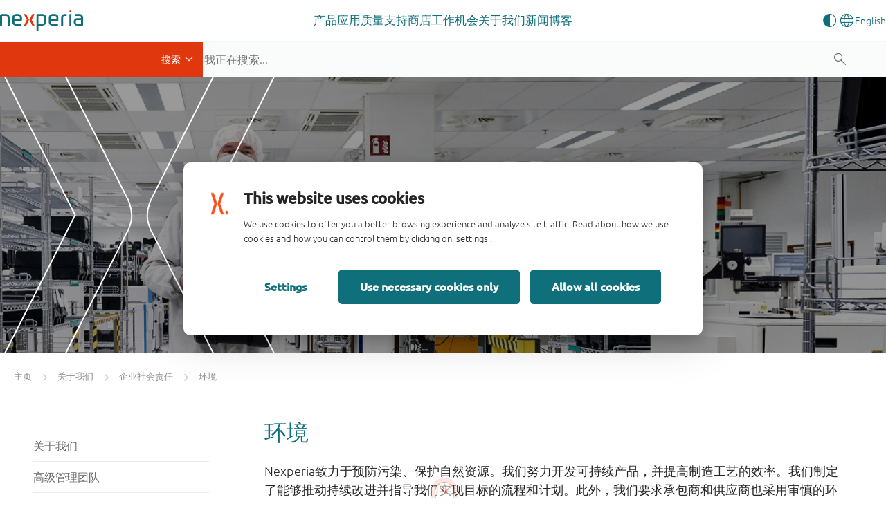

--- FILE ---
content_type: text/html;charset=UTF-8
request_url: https://www.nexperia.cn/about/corporate-social-responsibility/environment.html
body_size: 19520
content:
<!DOCTYPE html>
<html xml:lang="zh_CN" lang="zh_CN">
<head>
<meta charset="utf-8" />
<meta http-equiv="X-UA-Compatible" content="IE=edge">
<meta name="viewport" content="width=device-width, initial-scale=1.0">
<link rel="canonical" href="https://www.nexperia.cn/about/corporate-social-responsibility/environment" />
<link rel="alternate" href="https://www.nexperia.com/about/corporate-social-responsibility/environment" hreflang="en" />
<title>环境 | Nexperia</title>
<meta property="og:locale" content="zh-CN">
<meta property="og:type" content="website" />
<meta property="og:title" content="环境" />
<meta property="og:description" content="" />
<meta property="og:url" content="https://www.nexperia.cn/about/corporate-social-responsibility/environment" />
<meta property="og:site_name" content="Nexperia" />
<link rel="apple-touch-icon" sizes="180x180" href="/.resources/nexperia-theme/images/favicon/apple-touch-icon.png" />
<link rel="icon" type="image/png" href="/.resources/nexperia-theme/images/favicon/favicon-32x32.png" sizes="32x32" />
<link rel="icon" type="image/png" href="/.resources/nexperia-theme/images/favicon/favicon-16x16.png" sizes="16x16" />
<link rel="manifest" href="/.resources/nexperia-theme/images/favicon/manifest.json">
<link rel="mask-icon" href="/.resources/nexperia-theme/images/favicon/safari-pinned-tab.svg" color="#5bbad5" />
<link rel="stylesheet" type="text/css" href="/.resources/nexperia-theme/styles/styles~2025-12-17-12-25-22-000~cache.css" media="all" />
<script type="application/javascript">
var metaData = [];
metaData['locale'] = "zh_CN";
metaData['defaultLocale'] = "zh_CN";
metaData['fallbackLocale'] = "zh_CN";
metaData['contextPath'] = "";
metaData['assetPath'] = "https://assets.nexperia.cn";
metaData['efficiencyWinsBasePath'] = "https://efficiencywins.nexperia.cn"
metaData['apiCalculatorUrl'] = "https://api.nexperia.cn";
metaData['apiMyUrl'] = "http://localhost:8086";
metaData['apiImdsUrl'] = "https://imds.nexperia.cn";
metaData['linkPrefix'] = "";
metaData['specialEvent'] = false;
window.contextPath = "";
</script>
<script type="application/ld+json">
{
"@context": "http://schema.org",
"@type": "Organization",
"url": "http://www.nexperia.com",
"logo": "http://www.nexperia.com/.resources/nexperia-theme/images/logo.png",
"email": "info@nexperia.com",
"numberOfEmployees": 11000,
"foundingDate": "2017-02",
"address" : {
"@type" : "PostalAddress",
"streetAddress" : "Jonkerbosplein 52",
"addressLocality" : "Nijmegen",
"addressCountry" : "The Netherlands",
"postalCode" : "6534 AB"
}
}
</script>
<script type="application/ld+json">
{
"@context": "http://schema.org",
"@type": "WebSite",
"name": "Nexperia",
"url": "http://www.nexperia.com",
"potentialAction": {
"@type": "SearchAction",
"target": "http://www.nexperia.com/search.html?q={q}",
"query-input": {
"@type": "PropertyValueSpecification",
"valueRequired": true,
"valueName": "q"
}
}
}
</script>
<!-- Google Tag Manager -->
<script>(function(w,d,s,l,i){w[l]=w[l]||[];w[l].push({'gtm.start':
new Date().getTime(),event:'gtm.js'});var f=d.getElementsByTagName(s)[0],
j=d.createElement(s),dl=l!='dataLayer'?'&l='+l:'';j.async=true;j.src=
'https://www.googletagmanager.com/gtm.js?id='+i+dl;f.parentNode.insertBefore(j,f);
})(window,document,'script','dataLayer','GTM-MV3687F');
</script>
<!-- End Google Tag Manager -->

                              <script>!function(e){var n="https://s.go-mpulse.net/boomerang/";if("True"=="True")e.BOOMR_config=e.BOOMR_config||{},e.BOOMR_config.PageParams=e.BOOMR_config.PageParams||{},e.BOOMR_config.PageParams.pci=!0,n="https://s2.go-mpulse.net/boomerang/";if(window.BOOMR_API_key="ATNTU-4X3SM-Y8KL6-B3UD9-BK98Q",function(){function e(){if(!o){var e=document.createElement("script");e.id="boomr-scr-as",e.src=window.BOOMR.url,e.async=!0,i.parentNode.appendChild(e),o=!0}}function t(e){o=!0;var n,t,a,r,d=document,O=window;if(window.BOOMR.snippetMethod=e?"if":"i",t=function(e,n){var t=d.createElement("script");t.id=n||"boomr-if-as",t.src=window.BOOMR.url,BOOMR_lstart=(new Date).getTime(),e=e||d.body,e.appendChild(t)},!window.addEventListener&&window.attachEvent&&navigator.userAgent.match(/MSIE [67]\./))return window.BOOMR.snippetMethod="s",void t(i.parentNode,"boomr-async");a=document.createElement("IFRAME"),a.src="about:blank",a.title="",a.role="presentation",a.loading="eager",r=(a.frameElement||a).style,r.width=0,r.height=0,r.border=0,r.display="none",i.parentNode.appendChild(a);try{O=a.contentWindow,d=O.document.open()}catch(_){n=document.domain,a.src="javascript:var d=document.open();d.domain='"+n+"';void(0);",O=a.contentWindow,d=O.document.open()}if(n)d._boomrl=function(){this.domain=n,t()},d.write("<bo"+"dy onload='document._boomrl();'>");else if(O._boomrl=function(){t()},O.addEventListener)O.addEventListener("load",O._boomrl,!1);else if(O.attachEvent)O.attachEvent("onload",O._boomrl);d.close()}function a(e){window.BOOMR_onload=e&&e.timeStamp||(new Date).getTime()}if(!window.BOOMR||!window.BOOMR.version&&!window.BOOMR.snippetExecuted){window.BOOMR=window.BOOMR||{},window.BOOMR.snippetStart=(new Date).getTime(),window.BOOMR.snippetExecuted=!0,window.BOOMR.snippetVersion=12,window.BOOMR.url=n+"ATNTU-4X3SM-Y8KL6-B3UD9-BK98Q";var i=document.currentScript||document.getElementsByTagName("script")[0],o=!1,r=document.createElement("link");if(r.relList&&"function"==typeof r.relList.supports&&r.relList.supports("preload")&&"as"in r)window.BOOMR.snippetMethod="p",r.href=window.BOOMR.url,r.rel="preload",r.as="script",r.addEventListener("load",e),r.addEventListener("error",function(){t(!0)}),setTimeout(function(){if(!o)t(!0)},3e3),BOOMR_lstart=(new Date).getTime(),i.parentNode.appendChild(r);else t(!1);if(window.addEventListener)window.addEventListener("load",a,!1);else if(window.attachEvent)window.attachEvent("onload",a)}}(),"".length>0)if(e&&"performance"in e&&e.performance&&"function"==typeof e.performance.setResourceTimingBufferSize)e.performance.setResourceTimingBufferSize();!function(){if(BOOMR=e.BOOMR||{},BOOMR.plugins=BOOMR.plugins||{},!BOOMR.plugins.AK){var n=""=="true"?1:0,t="",a="aog2nzaxid5ic2l4baqa-f-b514df984-clientnsv4-s.akamaihd.net",i="false"=="true"?2:1,o={"ak.v":"39","ak.cp":"591593","ak.ai":parseInt("678193",10),"ak.ol":"0","ak.cr":9,"ak.ipv":4,"ak.proto":"h2","ak.rid":"3ae6cc01","ak.r":47394,"ak.a2":n,"ak.m":"b","ak.n":"essl","ak.bpcip":"3.141.166.0","ak.cport":60170,"ak.gh":"23.33.84.209","ak.quicv":"","ak.tlsv":"tls1.3","ak.0rtt":"","ak.0rtt.ed":"","ak.csrc":"-","ak.acc":"","ak.t":"1769736224","ak.ak":"hOBiQwZUYzCg5VSAfCLimQ==/OfrQfnwOkGp7vG6irIW/rKQD1EmVjygfAzipfeLnj6ZLmezs5YrL3U4PgE+rMo9cH/rDA0l9nyDHnVmjl63znZXZto3bfCH5+jIXeisyzx/+Q8Dg7vk+JwQQkZNgDHCYWmv210R6HTOevj7QA70CmIBL5nfRqDlM24DhriTWVPnG2DatN09vUB9YQUCf6JggWIq53G8upIhEPaAJLcJB5jRejuvwbz0xyDzZ/jmkOffj8DA1A/d3O0Xd9T7wMcvJMqGM/9ql6HAVETPnAgzsQNZQFEtqBeUOeWmfzK5QuwiQq4OdRy1GEVCfzBOukvxWTB9bXFrlqrwpLDjqZgC3e02rnRis2VPdTQ4JyTluSPJtHDyJ9iCr6mBRN4uyOpYPAsRiU+PMUUcPY7c6zJdFU0HD/00MYHxBLGUuo9eGn8=","ak.pv":"44","ak.dpoabenc":"","ak.tf":i};if(""!==t)o["ak.ruds"]=t;var r={i:!1,av:function(n){var t="http.initiator";if(n&&(!n[t]||"spa_hard"===n[t]))o["ak.feo"]=void 0!==e.aFeoApplied?1:0,BOOMR.addVar(o)},rv:function(){var e=["ak.bpcip","ak.cport","ak.cr","ak.csrc","ak.gh","ak.ipv","ak.m","ak.n","ak.ol","ak.proto","ak.quicv","ak.tlsv","ak.0rtt","ak.0rtt.ed","ak.r","ak.acc","ak.t","ak.tf"];BOOMR.removeVar(e)}};BOOMR.plugins.AK={akVars:o,akDNSPreFetchDomain:a,init:function(){if(!r.i){var e=BOOMR.subscribe;e("before_beacon",r.av,null,null),e("onbeacon",r.rv,null,null),r.i=!0}return this},is_complete:function(){return!0}}}}()}(window);</script></head>
<body id="page-about" class="one-column">
<noscript><iframe src="https://www.googletagmanager.com/ns.html?id=GTM-MV3687F" height="0" width="0" style="display:none;visibility:hidden"></iframe></noscript>
<!-- End Google Tag Manager (noscript) -->
<!-- Google Tag Manager (noscript) -->
<nex-i18n-host locale="zh_CN">
<nex-migration-host>
<div class="header-container">
<nex-header>
<nex-logo slot="logo" home-link="/"></nex-logo>
<ul class="main" slot="main">
<li class="has-children">
<a class="trigger-sub external" role="button" aria-haspopup="true" aria-expanded="false" target="_self" href="https://www.nexperia.cn/products">产品</a>
<div class="sub sub--sidebar">
<div class="container-wrapper">
<div class="container">
<div class="sub-wrapper">
<div class="sub-wrapper__left">
<ul>
<li><a target="_blank" data-target="b79c3a8a-dab7-4807-a167-70a42647958a" href="https://www.nexperia.cn/products/all-products" class="active">
所有产品</a>
</li>
<li><a target="_blank" data-target="c3fdcac2-8965-4dd7-874d-924fe8cd8033" href="https://www.nexperia.cn/products/bipolar-transistors" class="">
双极性晶体管</a>
</li>
<li><a target="_blank" data-target="cb969655-bed4-48be-bd5c-50ba4c1a78c3" href="https://www.nexperia.cn/products/diodes" class="">
二极管</a>
</li>
<li><a target="_blank" data-target="70a4c336-8112-4a3e-b724-1ee756f55b94" href="https://www.nexperia.cn/products/esd-protection-tvs-filtering-and-signal-conditioning" class="">
ESD保护、TVS、信号调节</a>
</li>
<li><a target="_blank" data-target="db670579-891b-4ffe-b168-a823793317c0" href="https://www.nexperia.cn/products/mosfets" class="">
MOSFET</a>
</li>
<li><a target="_blank" data-target="371fca3b-3405-43b7-ba0d-7200f9e8b2f4" href="https://www.nexperia.cn/products/sic-mosfets" class="">
SiC MOSFETs</a>
</li>
<li><a target="_blank" data-target="a988b8ff-5ff9-43e3-8471-424bb4012d1e" href="https://www.nexperia.cn/products/gan-fets" class="">
氮化镓场效应晶体管(GaN FET)</a>
</li>
<li><a target="_blank" data-target="9282637c-3c37-4476-b2a3-a7a26c16f52d" href="https://www.nexperia.cn/products/igbt-discretes" class="">
绝缘栅双极晶体管(IGBTs)</a>
</li>
<li><a target="_blank" data-target="d37b0a6f-e48c-4bf5-b614-14e938e5e5ec" href="https://www.nexperia.cn/products/analog-logic-ics" class="">
模拟和逻辑IC</a>
</li>
<li><a target="_blank" data-target="fa637647-07ed-42f2-9392-f04348d1335d" href="https://www.nexperia.cn/products/automotive-qualified-products-aec-q100-q101" class="">
汽车</a>
</li>
</ul>
</div>
<div class="sub-wrapper__right">
<div class="sub__panel active" data-id="b79c3a8a-dab7-4807-a167-70a42647958a">
<div class="sub__panel-title">
<a target="_self" href="https://www.nexperia.cn/products/all-products">所有产品</a>
<button class="close-nav"></button>
</div>
<ul class="no-cols" style="">
<li class="main-navigation__link-with-text">
<div><p>探索Nexperia丰富的核心半导体产品组合，这些产品为全球几乎所有商用电子设计的基础功能提供支持&mdash;&mdash;涵盖汽车、工业、移动及消费类应用领域。</p>
<p><a class="btn btn-orange" href="https://www.nexperia.cn/products">所有产品</a></p>
</div>
</li>
</ul>
</div>
<div class="sub__panel" data-id="c3fdcac2-8965-4dd7-874d-924fe8cd8033">
<div class="sub__panel-title">
<a target="_self" href="https://www.nexperia.cn/products/bipolar-transistors">双极性晶体管</a>
<button class="close-nav"></button>
</div>
<ul class="cols-33-67" style="">
<li class="main-navigation__link-with-image main-navigation__link-with-image--bottom">
<p data-text>种类繁多的双极晶体管助您轻松满足系统需求。产品线涵盖基础双极晶体管模块，以及一系列节省空间和成本的带电阻晶体管，直至我们突破性的小信号系列低压降电压器件。</p>
<a data-img target="_blank" href="https://www.nexperia.cn/products/bipolar-transistors">
<img src="/.imaging/mte/nexperia/banner-box/dam/nexperia/navigation/products/bipolar.png/jcr:content/bipolar.png" alt="双极性晶体管" />
</a>
</li>
<li class="main-navigation__link-list">
<ul>
<li class="main-navigation__link main-navigation__link--category">
<a class="cta-ps" href="/products/bipolar-transistors/3-terminal-adjustable-shunt-regulators#t:parametrics"><i class="x-parametric"></i></a>
<a target="_self" href="/products/bipolar-transistors/3-terminal-adjustable-shunt-regulators"><span>具有3个端子的可调式并联稳压器</span></a>
</li>
<li class="main-navigation__link main-navigation__link--category">
<a class="cta-ps" href="/products/bipolar-transistors/general-purpose-and-low-vcesat-bipolar-transistors#t:parametrics"><i class="x-parametric" style="opacity: 0"></i></a>
<a target="_self" href="/products/bipolar-transistors/general-purpose-and-low-vcesat-bipolar-transistors"><span>通用低VCEsat双极性晶体管</span></a>
</li>
<li class="main-navigation__link main-navigation__link--category">
<a class="cta-ps" href="/products/bipolar-transistors/led-driver-constant-current-source#t:parametrics"><i class="x-parametric"></i></a>
<a target="_self" href="/products/bipolar-transistors/led-driver-constant-current-source"><span>LED驱动器/恒定电流源</span></a>
</li>
<li class="main-navigation__link main-navigation__link--category">
<a class="cta-ps" href="/products/bipolar-transistors/resistor-equipped-transistors-rets#t:parametrics"><i class="x-parametric"></i></a>
<a target="_self" href="/products/bipolar-transistors/resistor-equipped-transistors-rets"><span>配电阻晶体管(RET)</span></a>
</li>
<li class="main-navigation__link main-navigation__link--category">
<a class="cta-ps" href="/products/bipolar-transistors/special-feature-transistors#t:parametrics"><i class="x-parametric" style="opacity: 0"></i></a>
<a target="_self" href="/products/bipolar-transistors/special-feature-transistors"><span>特殊功能晶体管</span></a>
</li>
</ul>
</li>
</ul>
</div>
<div class="sub__panel" data-id="cb969655-bed4-48be-bd5c-50ba4c1a78c3">
<div class="sub__panel-title">
<a target="_self" href="https://www.nexperia.cn/products/diodes">二极管</a>
<button class="close-nav"></button>
</div>
<ul class="cols-33-67" style="">
<li class="main-navigation__link-with-image main-navigation__link-with-image--bottom">
<p data-text>我们丰富的二极管产品组合为您提供当今市场所需的灵活性——无论是简单的齐纳二极管、高效的肖特基整流器、快速恢复二极管还是可控雪崩开关二极管。</p>
<a data-img target="_blank" href="https://www.nexperia.cn/products/diodes">
<img src="/.imaging/mte/nexperia/banner-box/dam/nexperia/navigation/products/diodes.png/jcr:content/diodes.png" alt="二极管" />
</a>
</li>
<li class="main-navigation__link-list">
<ul>
<li class="main-navigation__link main-navigation__link--category">
<a class="cta-ps" href="/products/diodes/automotive-diodes#t:parametrics"><i class="x-parametric" style="opacity: 0"></i></a>
<a target="_self" href="/products/diodes/automotive-diodes"><span>汽车二极管</span></a>
</li>
<li class="main-navigation__link main-navigation__link--category">
<a class="cta-ps" href="/products/diodes/recovery-rectifiers#t:parametrics"><i class="x-parametric"></i></a>
<a target="_self" href="/products/diodes/recovery-rectifiers"><span>恢复整流器</span></a>
</li>
<li class="main-navigation__link main-navigation__link--category">
<a class="cta-ps" href="/products/diodes/schottky-diodes-and-rectifiers#t:parametrics"><i class="x-parametric"></i></a>
<a target="_self" href="/products/diodes/schottky-diodes-and-rectifiers"><span>肖特基二极管和整流器</span></a>
</li>
<li class="main-navigation__link main-navigation__link--category">
<a class="cta-ps" href="/products/diodes/silicon-carbide-sic-schottky-diodes#t:parametrics"><i class="x-parametric"></i></a>
<a target="_self" href="/products/diodes/silicon-carbide-sic-schottky-diodes"><span>碳化硅(SiC)肖特基二极管</span></a>
</li>
<li class="main-navigation__link main-navigation__link--category">
<a class="cta-ps" href="/products/diodes/switching-diodes#t:parametrics"><i class="x-parametric"></i></a>
<a target="_self" href="/products/diodes/switching-diodes"><span>开关二极管</span></a>
</li>
<li class="main-navigation__link main-navigation__link--category">
<a class="cta-ps" href="/products/diodes/zener-diodes#t:parametrics"><i class="x-parametric"></i></a>
<a target="_self" href="/products/diodes/zener-diodes"><span>齐纳二极管</span></a>
</li>
</ul>
</li>
</ul>
</div>
<div class="sub__panel" data-id="70a4c336-8112-4a3e-b724-1ee756f55b94">
<div class="sub__panel-title">
<a target="_self" href="https://www.nexperia.cn/products/esd-protection-tvs-filtering-and-signal-conditioning">ESD保护、TVS、信号调节</a>
<button class="close-nav"></button>
</div>
<ul class="cols-33-67" style="">
<li class="main-navigation__link-with-image main-navigation__link-with-image--bottom">
<p data-text>涵盖静电放电保护、瞬态电压抑制器件、共模扼流圈及电磁干扰滤波器，Nexperia的保护技术持续升级，在业界最小封装中提供最高级别的防护。</p>
<a data-img target="_blank" href="https://www.nexperia.cn/products/esd-protection-tvs-filtering-and-signal-conditioning">
<img src="/.imaging/mte/nexperia/banner-box/dam/nexperia/navigation/products/esd.png/jcr:content/esd.png" alt="ESD保护、TVS、滤波和信号调节" />
</a>
</li>
<li class="main-navigation__link-list">
<ul>
<li class="main-navigation__link main-navigation__link--category">
<a class="cta-ps" href="/products/esd-protection-tvs-filtering-and-signal-conditioning/automotive-esd-protection-and-tvs#t:parametrics"><i class="x-parametric"></i></a>
<a target="_self" href="/products/esd-protection-tvs-filtering-and-signal-conditioning/automotive-esd-protection-and-tvs"><span>汽车ESD保护和TVS</span></a>
</li>
<li class="main-navigation__link main-navigation__link--category">
<a class="cta-ps" href="/products/esd-protection-tvs-filtering-and-signal-conditioning/esd-protection#t:parametrics"><i class="x-parametric"></i></a>
<a target="_self" href="/products/esd-protection-tvs-filtering-and-signal-conditioning/esd-protection"><span>ESD保护</span></a>
</li>
<li class="main-navigation__link main-navigation__link--category">
<a class="cta-ps" href="/products/esd-protection-tvs-filtering-and-signal-conditioning/emi-solutions-with-integrated-protection#t:parametrics"><i class="x-parametric"></i></a>
<a target="_self" href="/products/esd-protection-tvs-filtering-and-signal-conditioning/emi-solutions-with-integrated-protection"><span>带集成保护的EMI解决方案</span></a>
</li>
<li class="main-navigation__link main-navigation__link--category">
<a class="cta-ps" href="/products/esd-protection-tvs-filtering-and-signal-conditioning/transient-voltage-suppressors-tvs#t:parametrics"><i class="x-parametric"></i></a>
<a target="_self" href="/products/esd-protection-tvs-filtering-and-signal-conditioning/transient-voltage-suppressors-tvs"><span>瞬时电压电涌抑制器(TVS)</span></a>
</li>
</ul>
</li>
</ul>
</div>
<div class="sub__panel" data-id="db670579-891b-4ffe-b168-a823793317c0">
<div class="sub__panel-title">
<a target="_self" href="https://www.nexperia.cn/products/mosfets">MOSFET</a>
<button class="close-nav"></button>
</div>
<ul class="cols-33-67" style="">
<li class="main-navigation__link-with-image main-navigation__link-with-image--bottom">
<p data-text>Nexperia提供种类丰富的低/中压（12-200 V）P沟道和N沟道硅MOSFET产品组合，采用多种节省空间且高效的封装方案。</p>
<a data-img target="_blank" href="https://www.nexperia.cn/products/mosfets">
<img src="/.imaging/mte/nexperia/banner-box/dam/nexperia/navigation/products/mosfets.png/jcr:content/mosfets.png" alt="MOSFET" />
</a>
</li>
<li class="main-navigation__link-list">
<ul>
<li class="main-navigation__link main-navigation__link--category">
<a class="cta-ps" href="/products/mosfets/application-specific-mosfets#t:parametrics"><i class="x-parametric" style="opacity: 0"></i></a>
<a target="_self" href="/products/mosfets/application-specific-mosfets"><span>应用专用MOSFET</span></a>
</li>
<li class="main-navigation__link main-navigation__link--category">
<a class="cta-ps" href="/products/mosfets/automotive-mosfets#t:parametrics"><i class="x-parametric"></i></a>
<a target="_self" href="/products/mosfets/automotive-mosfets"><span>汽车MOSFET</span></a>
</li>
<li class="main-navigation__link main-navigation__link--category">
<a class="cta-ps" href="/products/mosfets/power-mosfets#t:parametrics"><i class="x-parametric"></i></a>
<a target="_self" href="/products/mosfets/power-mosfets"><span>功率MOSFET</span></a>
</li>
<li class="main-navigation__link main-navigation__link--category">
<a class="cta-ps" href="/products/mosfets/small-signal-mosfets#t:parametrics"><i class="x-parametric"></i></a>
<a target="_self" href="/products/mosfets/small-signal-mosfets"><span>小信号MOSFET</span></a>
</li>
</ul>
</li>
</ul>
</div>
<div class="sub__panel" data-id="371fca3b-3405-43b7-ba0d-7200f9e8b2f4">
<div class="sub__panel-title">
<a target="_self" href="https://www.nexperia.cn/products/sic-mosfets">SiC MOSFETs</a>
<button class="close-nav"></button>
</div>
<ul class="cols-33-67" style="">
<li class="main-navigation__link-with-image main-navigation__link-with-image--bottom">
<p data-text>Nexperia的1200V碳化硅（SiC）MOSFET重新定义了安全、稳健且可靠的电源开关标准，成为电动汽车充电基础设施、光伏逆变器及电机驱动领域的首选产品。</p>
<a data-img target="_blank" href="https://www.nexperia.cn/products/sic-mosfets">
<img src="/.imaging/mte/nexperia/banner-box/dam/nexperia/navigation/products/sicmosfets.png/jcr:content/sicmosfets.png" alt="SiC MOSFETs" />
</a>
</li>
<li class="main-navigation__link-list">
<ul>
<li class="main-navigation__link main-navigation__link--category">
<a class="cta-ps" href="/products/sic-mosfets#t:parametrics"><i class="x-parametric"></i></a>
<a target="_self" href="/products/sic-mosfets"><span>1200 V SiC MOSFETs</span></a>
</li>
</ul>
</li>
</ul>
</div>
<div class="sub__panel" data-id="a988b8ff-5ff9-43e3-8471-424bb4012d1e">
<div class="sub__panel-title">
<a target="_self" href="https://www.nexperia.cn/products/gan-fets">氮化镓场效应晶体管(GaN FET)</a>
<button class="close-nav"></button>
</div>
<ul class="cols-33-67" style="">
<li class="main-navigation__link-with-image main-navigation__link-with-image--bottom">
<p data-text>针对各类高压（650 V）和低压（40-150 V）应用场景，Nexperia氮化镓场效应晶体管凭借更低的导通损耗与开关损耗，实现了最快速的过渡/开关能力、最佳的功率效率以及更高的功率密度。</p>
<a data-img target="_blank" href="https://www.nexperia.cn/products/gan-fets">
<img src="/.imaging/mte/nexperia/banner-box/dam/nexperia/navigation/products/ganfets.png/jcr:content/ganfets.png" alt="氮化镓场效应晶体管(GaN FET)" />
</a>
</li>
<li class="main-navigation__link-list">
<ul>
<li class="main-navigation__link main-navigation__link--category">
<a class="cta-ps" href="/products/gan-fets/650-v-cascode-gan-fets#t:parametrics"><i class="x-parametric"></i></a>
<a target="_self" href="/products/gan-fets/650-v-cascode-gan-fets"><span>650 V cascode GaN FETs</span></a>
</li>
<li class="main-navigation__link main-navigation__link--category">
<a class="cta-ps" href="/products/gan-fets/650-v-e-mode-gan-fets#t:parametrics"><i class="x-parametric"></i></a>
<a target="_self" href="/products/gan-fets/650-v-e-mode-gan-fets"><span>650 V e-mode GaN FETs</span></a>
</li>
<li class="main-navigation__link main-navigation__link--category">
<a class="cta-ps" href="/products/gan-fets/bi-directional-gan-fets#t:parametrics"><i class="x-parametric"></i></a>
<a target="_self" href="/products/gan-fets/bi-directional-gan-fets"><span>Bi-directional GaN FETs</span></a>
</li>
<li class="main-navigation__link main-navigation__link--category">
<a class="cta-ps" href="/products/gan-fets/low-voltage-e-mode-gan-fets#t:parametrics"><i class="x-parametric"></i></a>
<a target="_self" href="/products/gan-fets/low-voltage-e-mode-gan-fets"><span>Low voltage e-mode GaN FETs</span></a>
</li>
</ul>
</li>
</ul>
</div>
<div class="sub__panel" data-id="9282637c-3c37-4476-b2a3-a7a26c16f52d">
<div class="sub__panel-title">
<a target="_self" href="https://www.nexperia.cn/products/igbt-discretes">绝缘栅双极晶体管(IGBTs)</a>
<button class="close-nav"></button>
</div>
<ul class="cols-33-67" style="">
<li class="main-navigation__link-with-image main-navigation__link-with-image--bottom">
<p data-text>为满足高效高压电源转换和电机驱动日益增长的需求，Nexperia的IGBT采用坚固且经济高效的载流子存储沟槽栅极（CSTBT）先进场截止（FS）结构。</p>
<a data-img target="_blank" href="https://www.nexperia.cn/products/igbt-discretes">
<img src="/.imaging/mte/nexperia/banner-box/dam/nexperia/navigation/products/igbts.png/jcr:content/igbts.png" alt="绝缘栅双极晶体管(IGBTs)" />
</a>
</li>
<li class="main-navigation__link-list">
<ul>
<li class="main-navigation__link main-navigation__link--category">
<a class="cta-ps" href="/products/igbt-discretes#t:parametrics"><i class="x-parametric"></i></a>
<a target="_self" href="/products/igbt-discretes"><span>650 / 1200 V discrete IGBTs</span></a>
</li>
</ul>
</li>
</ul>
</div>
<div class="sub__panel" data-id="d37b0a6f-e48c-4bf5-b614-14e938e5e5ec">
<div class="sub__panel-title">
<a target="_self" href="https://www.nexperia.cn/products/analog-logic-ics">模拟和逻辑IC</a>
<button class="close-nav"></button>
</div>
<ul class="cols-33-67" style="">
<li class="main-navigation__link-with-image main-navigation__link-with-image--bottom">
<p data-text>除全面的逻辑功能、模拟开关和I²C接口产品组合外，Nexperia还提供日益丰富的功率IC产品线，助力打造创新解决方案，专注于降低客户物料清单成本，提升系统效率与可靠性。</p>
<a data-img target="_blank" href="https://www.nexperia.cn/products/analog-logic-ics">
<img src="/.imaging/mte/nexperia/banner-box/dam/nexperia/navigation/products/analoglogic.png/jcr:content/analoglogic.png" alt="模拟和逻辑IC" />
</a>
</li>
<li class="main-navigation__link-list">
<ul>
<li class="main-navigation__link main-navigation__link--category">
<a class="cta-ps" href="/products/analog-logic-ics/analog-switches-and-multiplexers#t:parametrics"><i class="x-parametric"></i></a>
<a target="_self" href="/products/analog-logic-ics/analog-switches-and-multiplexers"><span>模拟</span></a>
</li>
<li class="main-navigation__link main-navigation__link--category">
<a class="cta-ps" href="/products/analog-logic-ics/logic#t:parametrics"><i class="x-parametric"></i></a>
<a target="_self" href="/products/analog-logic-ics/logic"><span>控制逻辑器件</span></a>
</li>
<li class="main-navigation__link main-navigation__link--category">
<a class="cta-ps" href="/products/analog-logic-ics/interface#t:parametrics"><i class="x-parametric" style="opacity: 0"></i></a>
<a target="_self" href="/products/analog-logic-ics/interface"><span>接口</span></a>
</li>
<li class="main-navigation__link main-navigation__link--category">
<a class="cta-ps" href="/products/analog-logic-ics/isolation#t:parametrics"><i class="x-parametric" style="opacity: 0"></i></a>
<a target="_self" href="/products/analog-logic-ics/isolation"><span>隔离</span></a>
</li>
<li class="main-navigation__link main-navigation__link--category">
<a class="cta-ps" href="/products/analog-logic-ics/power-management#t:parametrics"><i class="x-parametric" style="opacity: 0"></i></a>
<a target="_self" href="/products/analog-logic-ics/power-management"><span>电源管理</span></a>
</li>
<li class="main-navigation__link main-navigation__link--category">
<a class="cta-ps" href="/products/analog-logic-ics/voltage-translators-level-shifters#t:parametrics"><i class="x-parametric"></i></a>
<a target="_self" href="/products/analog-logic-ics/voltage-translators-level-shifters"><span>电压转换器（电平转换器）</span></a>
</li>
</ul>
</li>
</ul>
</div>
<div class="sub__panel" data-id="fa637647-07ed-42f2-9392-f04348d1335d">
<div class="sub__panel-title">
<a target="_self" href="https://www.nexperia.cn/products/automotive-qualified-products-aec-q100-q101">汽车</a>
<button class="close-nav"></button>
</div>
<ul class="cols-33-67" style="">
<li class="main-navigation__link-with-image main-navigation__link-with-image--bottom">
<p data-text>为助力实现互联电动及混合动力车辆，Nexperia半导体提供全系列符合AEC-Q100/Q101认证的器件，涵盖我们完整的产品组合，这些产品兼具高效能与高效设计特性。</p>
<a data-img target="_blank" href="https://www.nexperia.cn/products/automotive-qualified-products-aec-q100-q101">
<img src="/.imaging/mte/nexperia/banner-box/dam/nexperia/navigation/products/automotive.png/jcr:content/automotive.png" alt="汽车应用认证产品(AEC-Q100/Q101)" />
</a>
</li>
<li class="main-navigation__link-list">
<ul>
<li class="main-navigation__link main-navigation__link--category">
<a class="cta-ps" href="/products/automotive-qualified-products-aec-q100-q101/automotive-bipolar-transistors#t:parametrics"><i class="x-parametric" style="opacity: 0"></i></a>
<a target="_self" href="/products/automotive-qualified-products-aec-q100-q101/automotive-bipolar-transistors"><span>汽车双极性晶体管</span></a>
</li>
<li class="main-navigation__link main-navigation__link--category">
<a class="cta-ps" href="/products/automotive-qualified-products-aec-q100-q101/automotive-diodes#t:parametrics"><i class="x-parametric" style="opacity: 0"></i></a>
<a target="_self" href="/products/automotive-qualified-products-aec-q100-q101/automotive-diodes"><span>汽车二极管</span></a>
</li>
<li class="main-navigation__link main-navigation__link--category">
<a class="cta-ps" href="/products/automotive-qualified-products-aec-q100-q101/automotive-esd-protection-and-tvs#t:parametrics"><i class="x-parametric"></i></a>
<a target="_self" href="/products/automotive-qualified-products-aec-q100-q101/automotive-esd-protection-and-tvs"><span>汽车ESD保护和TVS</span></a>
</li>
<li class="main-navigation__link main-navigation__link--category">
<a class="cta-ps" href="/products/automotive-qualified-products-aec-q100-q101/automotive-logic#t:parametrics"><i class="x-parametric"></i></a>
<a target="_self" href="/products/automotive-qualified-products-aec-q100-q101/automotive-logic"><span>汽车逻辑器件</span></a>
</li>
<li class="main-navigation__link main-navigation__link--category">
<a class="cta-ps" href="/products/automotive-qualified-products-aec-q100-q101/automotive-mosfets0#t:parametrics"><i class="x-parametric"></i></a>
<a target="_self" href="/products/automotive-qualified-products-aec-q100-q101/automotive-mosfets0"><span>汽车MOSFET</span></a>
</li>
</ul>
</li>
</ul>
</div>
</div> </div>
</div>
</div>
</div>
</li>
<li class="has-children">
<a class="trigger-sub external" role="button" aria-haspopup="true" aria-expanded="false" target="_self" href="https://www.nexperia.cn/applications">应用</a>
<div class="sub sub--sidebar">
<div class="container-wrapper">
<div class="container">
<div class="sub-wrapper">
<div class="sub-wrapper__left">
<ul>
<li><a target="_blank" data-target="606d169c-899e-4c3d-a06f-8ff36f99df88" href="https://www.nexperia.cn/applications/all-applications" class="active">
所有应用</a>
</li>
<li><a target="_blank" data-target="1e405297-4ab2-4b10-a976-5041c6892552" href="https://www.nexperia.cn/applications/automotive" class="">
汽车</a>
</li>
<li><a target="_blank" data-target="e924420b-5bc7-4eca-98e7-cef6e9efe153" href="https://www.nexperia.cn/applications/industrial-and-power" class="">
工业和电力</a>
</li>
<li><a target="_blank" data-target="21631748-1c05-4dc4-ad06-21466e1d1198" href="https://www.nexperia.cn/applications/mobile" class="">
移动和可穿戴应用</a>
</li>
<li><a target="_blank" data-target="6d0be473-f099-405b-80ba-0bc9829ccb1e" href="https://www.nexperia.cn/applications/computing-and-consumer" class="">
计算和消费电子</a>
</li>
<li><a target="_blank" data-target="2e36f65f-13f5-496e-8afb-8f4f43f8e42f" href="https://www.nexperia.cn/applications/sub-systems-power-topology" class="">
子系统：电源转换拓扑结构</a>
</li>
<li><a target="_blank" data-target="2e975a46-4cf9-465d-865a-3dbeb9669354" href="https://www.nexperia.cn/applications/sub-systems" class="">
子系统</a>
</li>
<li><a target="_blank" data-target="c8b7c3fd-2419-4429-9d6c-cb6b6475b92e" href="https://www.nexperia.cn/applications/boards?p=1&boardCategory=reference-design" class="">
参考设计</a>
</li>
<li><a target="_blank" data-target="92750e03-f974-4cd4-a868-1f69831da8cf" href="https://www.nexperia.cn/applications/boards?p=1&boardCategory=evaluation-board" class="">
评估板</a>
</li>
<li><a target="_blank" data-target="c091f134-d093-4220-960e-c3f65b2972cc" href="https://www.nexperia.cn/applications/interactive-app-notes" class="">
交互式应用说明</a>
</li>
<li><a target="_blank" data-target="3507cabf-1e41-4125-a503-7f539f018a13" href="https://www.nexperia.cn/applications/advanced-support-tools" class="">
进阶辅助工具</a>
</li>
</ul>
</div>
<div class="sub-wrapper__right">
<div class="sub__panel active" data-id="606d169c-899e-4c3d-a06f-8ff36f99df88">
<div class="sub__panel-title">
<a target="_self" href="https://www.nexperia.cn/applications/all-applications">所有应用</a>
<button class="close-nav"></button>
</div>
<ul class="no-cols" style="">
<li class="main-navigation__link-with-text">
<div><p>秉承创新与可持续发展的理念，我们的组件在效率方面树立了行业标杆，助力全球客户为世界各地几乎所有商用电子设计开发节能高效的尖端解决方案</p>
<p><a class="btn btn-orange" href="https://www.nexperia.cn/applications">所有应用</a></p>
</div>
</li>
</ul>
</div>
<div class="sub__panel" data-id="1e405297-4ab2-4b10-a976-5041c6892552">
<div class="sub__panel-title">
<a target="_self" href="https://www.nexperia.cn/applications/automotive">汽车</a>
<button class="close-nav"></button>
</div>
<ul class="cols-33-67" style="">
<li class="main-navigation__link-with-text">
<div><p>当今汽车正经历着该行业有史以来最重大的变革。持续推进的电气化进程正引发从动力总成到云端系统的深刻变革，越来越多的电子功能被引入以提升安全性和舒适性。</p>
</div>
</li>
<li class="main-navigation__link-list">
<ul>
<li class="main-navigation__link">
<a target="_self" href="https://www.nexperia.cn/applications/automotive?cat=adas"><span>高级驾驶辅助系统(ADAS)</span></a>
</li>
<li class="main-navigation__link">
<a target="_self" href="https://www.nexperia.cn/applications/automotive?cat=body-control-lighting"><span>车身控制与照明</span></a>
</li>
<li class="main-navigation__link">
<a target="_self" href="https://www.nexperia.cn/applications/automotive?cat=centralized-architecture"><span>集中式架构</span></a>
</li>
<li class="main-navigation__link">
<a target="_self" href="https://www.nexperia.cn/applications/automotive?cat=chassis-safety"><span>底盘与安全</span></a>
</li>
<li class="main-navigation__link">
<a target="_self" href="https://www.nexperia.cn/applications/automotive?cat=conventional-powertrain"><span>传统动力系统</span></a>
</li>
<li class="main-navigation__link">
<a target="_self" href="https://www.nexperia.cn/applications/automotive?cat=electrification"><span>电气化（xEV动力系统）</span></a>
</li>
<li class="main-navigation__link">
<a target="_self" href="https://www.nexperia.cn/applications/automotive?cat=infotainment-telematics"><span>信息娱乐与远程信息处理</span></a>
</li>
</ul>
</li>
</ul>
</div>
<div class="sub__panel" data-id="e924420b-5bc7-4eca-98e7-cef6e9efe153">
<div class="sub__panel-title">
<a target="_self" href="https://www.nexperia.cn/applications/industrial-and-power">工业和电力</a>
<button class="close-nav"></button>
</div>
<ul class="cols-33-67" style="">
<li class="main-navigation__link-with-text">
<div><p>从工业自动化到可再生能源及电动出行解决方案，Nexperia凭借久经考验的品质、稳定的大规模供应、终身可靠性与产品长寿命特性，助力工业持续运转。</p>
</div>
</li>
<li class="main-navigation__link-list">
<ul>
<li class="main-navigation__link">
<a target="_self" href="https://www.nexperia.cn/applications/industrial-and-power?cat=factory"><span>工厂自动化</span></a>
</li>
<li class="main-navigation__link">
<a target="_self" href="https://www.nexperia.cn/applications/industrial-and-power?cat=solar"><span>绿色能源</span></a>
</li>
<li class="main-navigation__link">
<a target="_self" href="https://www.nexperia.cn/applications/industrial-and-power?cat=antenna"><span>电信</span></a>
</li>
<li class="main-navigation__link">
<a target="_self" href="https://www.nexperia.cn/applications/industrial-and-power?cat=building"><span>建筑与家居</span></a>
</li>
<li class="main-navigation__link">
<a target="_self" href="https://www.nexperia.cn/applications/industrial-and-power?cat=server"><span>数据中心</span></a>
</li>
<li class="main-navigation__link">
<a target="_self" href="https://www.nexperia.cn/applications/industrial-and-power?cat=bike"><span>电动行动装置与电动工具</span></a>
</li>
<li class="main-navigation__link">
<a target="_self" href="https://www.nexperia.cn/applications/industrial-and-power?cat=medical"><span>医疗</span></a>
</li>
</ul>
</li>
</ul>
</div>
<div class="sub__panel" data-id="21631748-1c05-4dc4-ad06-21466e1d1198">
<div class="sub__panel-title">
<a target="_self" href="https://www.nexperia.cn/applications/mobile">移动和可穿戴应用</a>
<button class="close-nav"></button>
</div>
<ul class="cols-33-67" style="">
<li class="main-navigation__link-with-text">
<div><p>智能手机已牢牢扎根于我们的生活&mdash;&mdash;它们是获取信息、社交联络、娱乐消遣以及银行服务到卡路里计算等全方位服务的不可或缺工具。但要实现这些功能，手机需要采用占用电路板空间小、能延长电池续航时间并支持复杂功能的组件。</p>
</div>
</li>
<li class="main-navigation__link-list">
<ul>
<li class="main-navigation__link">
<a target="_self" href="https://www.nexperia.cn/applications/mobile/ar-vr-glasses"><span>AR / VR眼镜</span></a>
</li>
<li class="main-navigation__link">
<a target="_self" href="https://www.nexperia.cn/applications/mobile/gps-tracker"><span>GPS跟踪器</span></a>
</li>
<li class="main-navigation__link">
<a target="_self" href="https://www.nexperia.cn/applications/mobile/Smartwatch-fitness-tracker"><span>智能手表/健身跟踪器</span></a>
</li>
<li class="main-navigation__link">
<a target="_self" href="https://www.nexperia.cn/applications/mobile/earbuds"><span>耳塞</span></a>
</li>
<li class="main-navigation__link">
<a target="_self" href="https://www.nexperia.cn/applications/mobile/usb-type-c-pd-charger-adaptor"><span>USB Type-C AC/DC充电器/适配器(240 W)</span></a>
</li>
<li class="main-navigation__link">
<a target="_self" href="https://www.nexperia.cn/applications/mobile/usb-type-c-smartphone"><span>智能手机</span></a>
</li>
<li class="main-navigation__link">
<a target="_self" href="https://www.nexperia.cn/applications/mobile/Wired-and-wireless-fast-charging"><span>有线和无线快速充电</span></a>
</li>
</ul>
</li>
</ul>
</div>
<div class="sub__panel" data-id="6d0be473-f099-405b-80ba-0bc9829ccb1e">
<div class="sub__panel-title">
<a target="_self" href="https://www.nexperia.cn/applications/computing-and-consumer">计算和消费电子</a>
<button class="close-nav"></button>
</div>
<ul class="cols-33-67" style="">
<li class="main-navigation__link-with-text">
<div><p>当我们想到计算和消费类应用时，往往会联想到笔记本电脑和洗衣机。然而当今的应用已催生出一大批创新产品&mdash;&mdash;从扫地机器人到自动充电遥控器。</p>
</div>
</li>
<li class="main-navigation__link-list">
<ul>
<li class="main-navigation__link">
<a target="_self" href="https://www.nexperia.cn/applications/computing-and-consumer/robot-vacuum-cleaner"><span>扫地机器人</span></a>
</li>
<li class="main-navigation__link">
<a target="_self" href="https://www.nexperia.cn/applications/computing-and-consumer/self-charging-remote-control"><span>自充电遥控器</span></a>
</li>
<li class="main-navigation__link">
<a target="_self" href="https://www.nexperia.cn/applications/computing-and-consumer/solid-state-disc"><span>固态驱动器(SSD)</span></a>
</li>
<li class="main-navigation__link">
<a target="_self" href="https://www.nexperia.cn/applications/computing-and-consumer/washing-machine-dishwasher"><span>洗衣机/洗碗机</span></a>
</li>
<li class="main-navigation__link">
<a target="_self" href="https://www.nexperia.cn/applications/computing-and-consumer/ultra-wide-band-key-fob"><span>超宽带(UWB)钥匙扣</span></a>
</li>
</ul>
</li>
</ul>
</div>
<div class="sub__panel" data-id="2e36f65f-13f5-496e-8afb-8f4f43f8e42f">
<div class="sub__panel-title">
<a target="_self" href="https://www.nexperia.cn/applications/sub-systems-power-topology">子系统：电源转换拓扑结构</a>
<button class="close-nav"></button>
</div>
<ul class="cols-33-67" style="">
<li class="main-navigation__link-with-text">
<div><p>几乎所有电子设备都依赖某种形式的电源转换。无论是将交流电网电源转换为直流电源轨，提升直流电池电压，还是简单地处理当今电子系统中日益多样化的电源轨。</p>
</div>
</li>
<li class="main-navigation__link-list">
<ul>
<li class="main-navigation__link">
<a target="_self" href="https://www.nexperia.cn/applications/sub-systems-power-topology/acdc-conversion-linear-non-isolated"><span>非隔离式AC/DC线性电源</span></a>
</li>
<li class="main-navigation__link">
<a target="_self" href="https://www.nexperia.cn/applications/sub-systems-power-topology/acdc-conversion-pfc-totem-pole"><span>功率因数校正器(PFC)图腾柱</span></a>
</li>
<li class="main-navigation__link">
<a target="_self" href="https://www.nexperia.cn/applications/sub-systems-power-topology/acdc-conversion-three-phase-vienna-rectifier"><span>三相Vienna整流二极管</span></a>
</li>
<li class="main-navigation__link">
<a target="_self" href="https://www.nexperia.cn/applications/sub-systems-power-topology/dcdc-conversion-buck"><span>DC/DC降压</span></a>
</li>
<li class="main-navigation__link">
<a target="_self" href="https://www.nexperia.cn/applications/sub-systems-power-topology/dcdc-conversion-boost"><span>DC/DC升压</span></a>
</li>
<li class="main-navigation__link">
<a target="_self" href="https://www.nexperia.cn/applications/sub-systems-power-topology/dcdc-conversion-buck-boost"><span>DC/DC降压升压</span></a>
</li>
<li class="main-navigation__link">
<a target="_self" href="https://www.nexperia.cn/applications/sub-systems-power-topology/dcdc-conversion-flyback"><span>DC/DC反激</span></a>
</li>
<li class="main-navigation__link">
<a target="_self" href="https://www.nexperia.cn/applications/sub-systems-power-topology/dcdc-conversion-resonant-llc"><span>DC/DC谐振LLC</span></a>
</li>
<li class="main-navigation__link">
<a target="_self" href="https://www.nexperia.cn/applications/sub-systems-power-topology/dcdc-conversion-mcu-core-supply"><span>用于MCU内核供电的DC/DC转换器</span></a>
</li>
<li class="main-navigation__link">
<a target="_self" href="https://www.nexperia.cn/applications/sub-systems-power-topology/dcdc-conversion-sepic"><span>单端初级电感转换器(SEPIC)</span></a>
</li>
</ul>
</li>
</ul>
</div>
<div class="sub__panel" data-id="2e975a46-4cf9-465d-865a-3dbeb9669354">
<div class="sub__panel-title">
<a target="_self" href="https://www.nexperia.cn/applications/sub-systems">子系统</a>
<button class="close-nav"></button>
</div>
<ul class="cols-33-67" style="">
<li class="main-navigation__link-with-text">
<div><p>任何复杂系统均可分解为若干子系统，这些子系统可应用于众多领域。从电机驱动器和电源装置到用于稳定驱动LED灯串的恒流源，这些子系统之间的唯一区别在于其规格参数和整体效率。</p>
</div>
</li>
<li class="main-navigation__link-list">
<ul>
<li class="main-navigation__link">
<a target="_self" href="https://www.nexperia.cn/applications/sub-systems/antenna-protection"><span>天线保护（NFC / 蓝牙）</span></a>
</li>
<li class="main-navigation__link">
<a target="_self" href="https://www.nexperia.cn/applications/sub-systems/battery-powered-bldc-motor-control"><span>电池供电式电机控制驱动(25-100 V)</span></a>
</li>
<li class="main-navigation__link">
<a target="_self" href="https://www.nexperia.cn/applications/sub-systems/constant-current-source"><span>恒定电流源</span></a>
</li>
<li class="main-navigation__link">
<a target="_self" href="https://www.nexperia.cn/applications/sub-systems/i2c-voltage-translation-repeaters"><span>I2C电压转换</span></a>
</li>
<li class="main-navigation__link">
<a target="_self" href="/applications/sub-systems/input-power-reverse-polarity-protection"><span>Input power (reverse polarity) protection</span></a>
</li>
<li class="main-navigation__link">
<a target="_self" href="https://www.nexperia.cn/applications/sub-systems/servo-motor-drive"><span>伺服电机驱动</span></a>
</li>
<li class="main-navigation__link">
<a target="_self" href="https://www.nexperia.cn/applications/sub-systems/solenoid-driver"><span>电磁阀驱动器</span></a>
</li>
<li class="main-navigation__link">
<a target="_self" href="https://www.nexperia.cn/applications/sub-systems/usb-type-c-connectors"><span>USB Type-C连接性</span></a>
</li>
<li class="main-navigation__link">
<a target="_self" href="https://www.nexperia.cn/applications/sub-systems/USB4-connectivity-and-compatibility"><span>USB4连接和兼容性 </span></a>
</li>
</ul>
</li>
</ul>
</div>
<div class="sub__panel" data-id="c8b7c3fd-2419-4429-9d6c-cb6b6475b92e">
<div class="sub__panel-title">
<a target="_self" href="https://www.nexperia.cn/applications/boards?p=1&boardCategory=reference-design">参考设计</a>
<button class="close-nav"></button>
</div>
<ul class="no-cols" style="">
<li class="main-navigation__link-with-text">
<div><p>探索我们丰富的Nexperia参考设计及第三方评估板与参考设计系列。这些解决方案采用最先进的半导体技术，提供完整的系统、子系统及专业功能，可无缝集成至您的项目中。</p>
<p><a class="btn btn-orange" href="https://www.nexperia.cn/applications/boards?p=1&amp;boardCategory=reference-design">全部参考设计</a></p>
</div>
</li>
</ul>
</div>
<div class="sub__panel" data-id="92750e03-f974-4cd4-a868-1f69831da8cf">
<div class="sub__panel-title">
<a target="_self" href="https://www.nexperia.cn/applications/boards?p=1&boardCategory=evaluation-board">评估板</a>
<button class="close-nav"></button>
</div>
<ul class="no-cols" style="">
<li class="main-navigation__link-with-text">
<div><p>深入了解我们的产品如何为您的应用带来益处&mdash;&mdash;无论是优化效率、增强稳健性还是提升可靠性，只需亲自尝试我们全面的评估板系列即可。</p>
<p><a class="btn btn-orange" href="https://www.nexperia.cn/applications/boards?p=1&amp;boardCategory=evaluation-board">全部评估板</a></p>
</div>
</li>
</ul>
</div>
<div class="sub__panel" data-id="c091f134-d093-4220-960e-c3f65b2972cc">
<div class="sub__panel-title">
<a target="_self" href="https://www.nexperia.cn/applications/interactive-app-notes">交互式应用说明</a>
<button class="close-nav"></button>
</div>
<ul class="cols-33-67" style="">
<li class="main-navigation__link-with-text">
<div><p>Nexperia交互式应用说明采用PartQuest Explore仿真技术，将传统书面应用说明赋予生动呈现。通过嵌入式仿真技术，为各类电源设计与拓扑结构提供指导方案，显著提升用户体验。</p>
</div>
</li>
<li class="main-navigation__link-list">
<ul>
<li class="main-navigation__link">
<a target="_self" href="https://www.nexperia.cn/applications/interactive-app-notes/Interactive-application-notes-tutorial"><span>教程</span></a>
</li>
<li class="main-navigation__link">
<a target="_self" href="https://www.nexperia.cn/applications/interactive-app-notes/IAN50001_automotive-reverse-battery-protection"><span>IAN50001 - 汽车应用中的反向电池保护</span></a>
</li>
<li class="main-navigation__link">
<a target="_self" href="https://www.nexperia.cn/applications/interactive-app-notes/IAN50002_sepic-dcdc-converter"><span>IAN50002 - LED侧灯SEPIC DC-DC转换器</span></a>
</li>
<li class="main-navigation__link">
<a target="_self" href="https://www.nexperia.cn/applications/interactive-app-notes/IAN50003_driving-automotive-solenoids"><span>IAN50003 - 汽车应用中的驱动电磁阀</span></a>
</li>
<li class="main-navigation__link">
<a target="_self" href="https://www.nexperia.cn/applications/interactive-app-notes/IAN50004_using-power-MOSFETs-in-DC-motor-control-applications"><span>IAN50004 - 在DC电机控制应用中使用功率MOSFET</span></a>
</li>
<li class="main-navigation__link">
<a target="_self" href="https://www.nexperia.cn/applications/interactive-app-notes/IAN50005_paralleling_MOSFETs_in_high_power_applications"><span>IAN50005 - 高功率应用中的并联功率MOSFET</span></a>
</li>
<li class="main-navigation__link">
<a target="_self" href="https://www.nexperia.cn/applications/interactive-app-notes/IAN50006_Power_MOSFETs_in_linear_mode"><span>IAN50006 - 功率MOSFET的线性模式工作</span></a>
</li>
<li class="main-navigation__link">
<a target="_self" href="https://www.nexperia.cn/applications/interactive-app-notes/IAN50007_Conducted_battery_line_transients"><span>IAN50007 - 电池线路传导瞬变</span></a>
</li>
<li class="main-navigation__link">
<a target="_self" href="https://www.nexperia.cn/applications/interactive-app-notes/IAN50009_Power_MOSFET_applications_in_automotive_BLDC_and_PMSM_drives"><span>IAN50009 - 汽车BLDC和PMSM驱动中的功率MOSFET应用</span></a>
</li>
<li class="main-navigation__link">
<a target="_self" href="https://www.nexperia.cn/applications/interactive-app-notes/IAN50012_Nexperia_Precision_Electrothermal_models_for_Power_MOSFETs"><span>IAN50012 - 用于功率MOSFET的Nexperia精密电热模型</span></a>
</li>
<li class="main-navigation__link">
<a target="_self" href="https://www.nexperia.cn/applications/interactive-app-notes/IAN50016_MOSFETs_for_airbag_applications"><span>IAN50016 - 用于气囊应用的MOSFET</span></a>
</li>
<li class="main-navigation__link">
<a target="_self" href="https://www.nexperia.cn/documentation-center.html?searchSubcategory=application_note_user_manual_paper"><span>应用笔记</span></a>
</li>
<li class="main-navigation__link">
<a target="_self" href="https://www.nexperia.cn/applications/interactive-app-notes/IAN50017_Multiphase-machines-in-automotive-applications"><span>IAN50017 - 用于汽车应用的多相机器</span></a>
</li>
<li class="main-navigation__link">
<a target="_self" href="https://www.nexperia.cn/applications/interactive-app-notes/IAN50019_Power_MOSFET_thermal_boundary_conditions_study"><span>IAN50019 - MOSFET封装和PCB衬底的热边界条件研究</span></a>
</li>
<li class="main-navigation__link">
<a target="_self" href="https://www.nexperia.cn/applications/interactive-app-notes/IAN50020_Power_Switch_MOSFETs"><span>IAN50020 - MOSFET在功率开关中的应用</span></a>
</li>
</ul>
</li>
</ul>
</div>
<div class="sub__panel" data-id="3507cabf-1e41-4125-a503-7f539f018a13">
<div class="sub__panel-title">
<a target="_self" href="https://www.nexperia.cn/applications/advanced-support-tools">进阶辅助工具</a>
<button class="close-nav"></button>
</div>
<ul class="cols-33-67" style="">
<li class="main-navigation__link-with-text">
<div><p>Nexperia不仅致力于开发高性能功率产品和创新功率技术，更致力于打造最先进的工具，为设计工程师提供知识、学习资源和技术支持。</p>
</div>
</li>
<li class="main-navigation__link-list">
<ul>
<li class="main-navigation__link">
<a target="_self" href="https://www.nexperia.cn/interactive-datasheet"><span>交互式数据手册</span></a>
</li>
<li class="main-navigation__link">
<a target="_self" href="https://www.nexperia.cn/applications/advanced-support-tools.html#chapter-electrothermal-mosfet-models"><span>MOSFET电热模型</span></a>
</li>
<li class="main-navigation__link">
<a target="_self" href="https://www.nexperia.cn/applications/advanced-support-tools.html#chapter-"><span>快速学习视频</span></a>
</li>
<li class="main-navigation__link">
<a target="_self" href="https://www.nexperia.cn/applications/advanced-support-tools/bldc-sinusoidal"><span>用于BLDC电机（正弦波）应用的MOSFET选择器</span></a>
</li>
<li class="main-navigation__link">
<a target="_self" href="https://www.nexperia.cn/applications/advanced-support-tools/bldc-trapezoidal"><span>用于BLDC电机（梯形波）应用的MOSFET选择器</span></a>
</li>
<li class="main-navigation__link">
<a target="_self" href="https://www.nexperia.cn/applications/advanced-support-tools/boost-dc-dc"><span>用于同步升压DC-DC转换器应用的MOSFET选择器</span></a>
</li>
<li class="main-navigation__link">
<a target="_self" href="https://www.nexperia.cn/applications/advanced-support-tools/buck-dc-dc"><span>用于同步降压DC-DC转换器应用的MOSFET选择器</span></a>
</li>
<li class="main-navigation__link">
<a target="_self" href="https://www.nexperia.cn/applications/advanced-support-tools/MOSFET-selector-for-Synchronous-SEPIC-DC-DC-converter-application"><span>用于同步SEPIC DC-DC转换器应用的MOSFET选择器</span></a>
</li>
<li class="main-navigation__link">
<a target="_self" href="https://www.nexperia.cn/applications/advanced-support-tools/energy-balance-calculator"><span>灯能源采集 - 能源平衡计算器</span></a>
</li>
<li class="main-navigation__link">
<a target="_self" href="https://www.nexperia.cn/applications/advanced-support-tools.html#chapter-chapter6"><span>交互式应用笔记</span></a>
</li>
<li class="main-navigation__link">
<a target="_self" href="https://www.nexperia.cn/applications/advanced-support-tools.html#chapter-nexperia-handbook-library"><span>Nexperia手册库</span></a>
</li>
<li class="main-navigation__link">
<a target="_self" href="https://www.nexperia.cn/applications/advanced-support-tools.html#chapter-application-guide"><span>应用指南</span></a>
</li>
<li class="main-navigation__link">
<a target="_self" href="https://www.nexperia.cn/applications/advanced-support-tools.html#chapter-evaluation-boards"><span>评估板</span></a>
</li>
</ul>
</li>
</ul>
</div>
</div> </div>
</div>
</div>
</div>
</li>
<li>
<a target="_self" href="https://www.nexperia.cn/quality">质量</a>
</li>
<li>
<a target="_self" href="https://www.nexperia.cn/support">支持</a>
</li>
<li>
<a target="_self" href="https://www.nexperia.cn/shop">商店</a>
</li>
<li>
<a target="_self" href="https://www.nexperia.cn/careers">工作机会</a>
</li>
<li>
<a target="_self" href="https://www.nexperia.cn/about">关于我们</a>
</li>
<li>
<a target="_self" href="https://www.nexperia.cn/news">新闻</a>
</li>
<li>
<a target="_self" href="https://efficiencywins.nexperia.cn/">博客</a>
</li>
<li class="mobile-only">
<nex-language-switch localized-link="https://www.nexperia.com/about/corporate-social-responsibility/environment" localeName="English" display-name="English"></nex-language-switch>
</li>
</ul>
<ul class="tools" slot="tools">
<li>
<nex-search-toggle></nex-search-toggle>
</li>
<li>
<nex-theme-toggle></nex-theme-toggle>
</li>
<li class="tablet-up-only">
<nex-language-switch localized-link="https://www.nexperia.com/about/corporate-social-responsibility/environment" localeName="English" display-name="English"></nex-language-switch>
</li>
<li class="mobile-only">
<nex-menu-toggle></nex-menu-toggle>
</li>
</ul>
</nex-header>
<nex-search-bar q="" search-page="/search" xref-page="/cross-multiple-parts" class="hidden-print">
<div slot="parametrics">
<div class="nex-search-bar__parametrics-list">
<h3>双极性晶体管</h3>
<ul class="list-nexperia-subnav">
<li>
<a href="#" class="not-active">特殊功能晶体管</a>
<ul class="list-nexperia-subnav">
<li><a href="/products/bipolar-transistors/special-feature-transistors/darlington-transistors#t:parametrics">达林顿晶体管<i class="x-parametric pull-right"></i></a></li>
<li><a href="/products/bipolar-transistors/special-feature-transistors/low-noise-transistors#t:parametrics">低噪声晶体管<i class="x-parametric pull-right"></i></a></li>
<li><a href="/products/bipolar-transistors/special-feature-transistors/matched-pair-transistors#t:parametrics">成对晶体管<i class="x-parametric pull-right"></i></a></li>
<li><a href="/products/bipolar-transistors/special-feature-transistors/mosfet-driver-transistors#t:parametrics">MOSFET驱动器晶体管<i class="x-parametric pull-right"></i></a></li>
<li><a href="/products/bipolar-transistors/special-feature-transistors/medium-frequency-transistors#t:parametrics">中频晶体管<i class="x-parametric pull-right"></i></a></li>
<li><a href="/products/bipolar-transistors/special-feature-transistors/schmitt-trigger-transistors#t:parametrics">施密特触发器晶体管<i class="x-parametric pull-right"></i></a></li>
<li><a href="/products/bipolar-transistors/special-feature-transistors/low-vcesat-biss-transistors-load-switches#t:parametrics">低VCEsat (BISS)晶体管负载开关<i class="x-parametric pull-right"></i></a></li>
<li><a href="/products/bipolar-transistors/special-feature-transistors/low-vcesat-biss-transistors-pnp-n-channel-mosfet-combination#t:parametrics">N沟道MOSFET低VCEsat（BISS）PNP晶体管组合<i class="x-parametric pull-right"></i></a></li>
</ul>
</li>
<li>
<a href="/products/bipolar-transistors/3-terminal-adjustable-shunt-regulators#t:parametrics">具有3个端子的可调式并联稳压器<i class="x-parametric pull-right"></i></a>
</li>
<li>
<a href="#" class="not-active">通用低VCEsat双极性晶体管</a>
<ul class="list-nexperia-subnav">
<li><a href="/products/bipolar-transistors/general-purpose-and-low-vcesat-bipolar-transistors/double-bipolar-transistors#t:parametrics">双通道双极性晶体管<i class="x-parametric pull-right"></i></a></li>
<li><a href="/products/bipolar-transistors/general-purpose-and-low-vcesat-bipolar-transistors/single-bipolar-transistors#t:parametrics">单通道双极性晶体管<i class="x-parametric pull-right"></i></a></li>
</ul>
</li>
<li>
<a href="/products/bipolar-transistors/resistor-equipped-transistors-rets#t:parametrics">配电阻晶体管(RET)<i class="x-parametric pull-right"></i></a>
</li>
<li>
<a href="/products/bipolar-transistors/led-driver-constant-current-source#t:parametrics">LED驱动器/恒定电流源：<i class="x-parametric pull-right"></i></a>
</li>
</ul>
<h3>二极管</h3>
<ul class="list-nexperia-subnav">
<li>
<a href="#" class="not-active">汽车二极管</a>
<ul class="list-nexperia-subnav">
<li><a href="/products/diodes/automotive-diodes/automotive-zener-diodes#t:parametrics">汽车齐纳二极管<i class="x-parametric pull-right"></i></a></li>
<li><a href="/products/diodes/automotive-diodes/automotive-switching-diodes#t:parametrics">汽车开关二极管<i class="x-parametric pull-right"></i></a></li>
<li><a href="/products/diodes/automotive-diodes/automotive-schottky-diodes-and-rectifiers#t:parametrics">汽车肖特基二极管和整流器<i class="x-parametric pull-right"></i></a></li>
<li><a href="/products/diodes/automotive-diodes/automotive-recovery-rectifiers#t:parametrics">Automotive recovery rectifiers<i class="x-parametric pull-right"></i></a></li>
</ul>
</li>
<li>
<a href="/products/diodes/zener-diodes#t:parametrics">齐纳二极管<i class="x-parametric pull-right"></i></a>
</li>
<li>
<a href="/products/diodes/switching-diodes#t:parametrics">开关二极管<i class="x-parametric pull-right"></i></a>
<ul class="list-nexperia-subnav">
<li><a href="/products/diodes/switching-diodes/general-purpose-switching-diodes#t:parametrics">通用开关二极管<i class="x-parametric pull-right"></i></a></li>
<li><a href="/products/diodes/switching-diodes/controlled-avalanche-switching-diodes#t:parametrics">受控雪崩开关二极管<i class="x-parametric pull-right"></i></a></li>
<li><a href="/products/diodes/switching-diodes/low-leakage-current-switching-diodes#t:parametrics">低泄漏电流开关二极管<i class="x-parametric pull-right"></i></a></li>
</ul>
</li>
<li>
<a href="/products/diodes/silicon-carbide-sic-schottky-diodes#t:parametrics">碳化硅(SiC)肖特基二极管<i class="x-parametric pull-right"></i></a>
</li>
<li>
<a href="/products/diodes/schottky-diodes-and-rectifiers#t:parametrics">肖特基二极管和整流器<i class="x-parametric pull-right"></i></a>
<ul class="list-nexperia-subnav">
<li><a href="/products/diodes/schottky-diodes-and-rectifiers/silicon-carbide-sic-schottky-diodes#t:parametrics">碳化硅(SiC)肖特基二极管<i class="x-parametric pull-right"></i></a></li>
<li><a href="/products/diodes/schottky-diodes-and-rectifiers/low-capacitance-schottky-diodes#t:parametrics">低电容肖特基二极管<i class="x-parametric pull-right"></i></a></li>
<li><a href="/products/diodes/schottky-diodes-and-rectifiers/schottky-diodes-and-rectifiers-if-lt-1-a#t:parametrics">肖特基二极管和整流器IF &lt; 1 A<i class="x-parametric pull-right"></i></a></li>
<li><a href="/products/diodes/schottky-diodes-and-rectifiers/trench-schottky-rectifiers#t:parametrics">Trench Schottky rectifiers<i class="x-parametric pull-right"></i></a></li>
<li><a href="/products/diodes/schottky-diodes-and-rectifiers/schottky-diodes-and-rectifiers-if-1-a#t:parametrics">肖特基二极管和整流器IF ≥ 1 A<i class="x-parametric pull-right"></i></a></li>
</ul>
</li>
<li>
<a href="/products/diodes/recovery-rectifiers#t:parametrics">恢复整流器<i class="x-parametric pull-right"></i></a>
</li>
</ul>
<h3>ESD保护、TVS、滤波和信号调节ESD保护</h3>
<ul class="list-nexperia-subnav">
<li>
<a href="/products/esd-protection-tvs-filtering-and-signal-conditioning/automotive-esd-protection-and-tvs#t:parametrics">汽车ESD保护和TVS<i class="x-parametric pull-right"></i></a>
<ul class="list-nexperia-subnav">
<li><a href="/products/esd-protection-tvs-filtering-and-signal-conditioning/automotive-esd-protection-and-tvs/automotive-esd-protection#t:parametrics">汽车ESD保护<i class="x-parametric pull-right"></i></a></li>
<li><a href="/products/esd-protection-tvs-filtering-and-signal-conditioning/automotive-esd-protection-and-tvs/automotive-esd-ethernet#t:parametrics">汽车ESD以太网<i class="x-parametric pull-right"></i></a></li>
<li><a href="/products/esd-protection-tvs-filtering-and-signal-conditioning/automotive-esd-protection-and-tvs/lin-can-fd-flexray#t:parametrics">LIN/CAN(FD)/FlexRay<i class="x-parametric pull-right"></i></a></li>
<li><a href="/products/esd-protection-tvs-filtering-and-signal-conditioning/automotive-esd-protection-and-tvs/automotive-infotainment-serdes#t:parametrics">车载信息娱乐/SerDes<i class="x-parametric pull-right"></i></a></li>
<li><a href="/products/esd-protection-tvs-filtering-and-signal-conditioning/automotive-esd-protection-and-tvs/automotive-transient-voltage-suppressors-tvs#t:parametrics">瞬时电压抑制器(TVS)<i class="x-parametric pull-right"></i></a></li>
</ul>
</li>
<li>
<a href="/products/esd-protection-tvs-filtering-and-signal-conditioning/esd-protection#t:parametrics">ESD保护<i class="x-parametric pull-right"></i></a>
<ul class="list-nexperia-subnav">
<li><a href="/products/esd-protection-tvs-filtering-and-signal-conditioning/esd-protection/low-capacitance-esd-protection-for-high-speed-interfaces#t:parametrics">用于高速接口的低电容ESD保护<i class="x-parametric pull-right"></i></a></li>
<li><a href="/products/esd-protection-tvs-filtering-and-signal-conditioning/esd-protection/general-purpose-esd-protection-devices#t:parametrics">通用ESD保护器件<i class="x-parametric pull-right"></i></a></li>
<li><a href="/products/esd-protection-tvs-filtering-and-signal-conditioning/esd-protection/mmbz-esd-and-surge-protection-diodes#t:parametrics">MMBZ ESD and surge protection diodes<i class="x-parametric pull-right"></i></a></li>
</ul>
</li>
<li>
<a href="/products/esd-protection-tvs-filtering-and-signal-conditioning/emi-solutions-with-integrated-protection#t:parametrics">带集成保护的EMI解决方案<i class="x-parametric pull-right"></i></a>
<ul class="list-nexperia-subnav">
<li><a href="/products/esd-protection-tvs-filtering-and-signal-conditioning/emi-solutions-with-integrated-protection/common-mode-filters-with-integrated-protection#t:parametrics">带集成保护的共模滤波器<i class="x-parametric pull-right"></i></a></li>
<li><a href="/products/esd-protection-tvs-filtering-and-signal-conditioning/emi-solutions-with-integrated-protection/rc-low-pass-filters-with-integrated-protection#t:parametrics">带集成保护的RC低通滤波器<i class="x-parametric pull-right"></i></a></li>
</ul>
</li>
<li>
<a href="/products/esd-protection-tvs-filtering-and-signal-conditioning/transient-voltage-suppressors-tvs#t:parametrics">瞬时电压电涌抑制器(TVS)<i class="x-parametric pull-right"></i></a>
<ul class="list-nexperia-subnav">
<li><a href="/products/esd-protection-tvs-filtering-and-signal-conditioning/transient-voltage-suppressors-tvs/tvs-400-w-600-w#t:parametrics">600 W TVS二极管<i class="x-parametric pull-right"></i></a></li>
<li><a href="/products/esd-protection-tvs-filtering-and-signal-conditioning/transient-voltage-suppressors-tvs/tvs-for-mobile-applications#t:parametrics">适合移动应用的TVS二极管<i class="x-parametric pull-right"></i></a></li>
</ul>
</li>
</ul>
<h3>MOSFET</h3>
<ul class="list-nexperia-subnav">
<li>
<a href="/products/mosfets/automotive-mosfets#t:parametrics">汽车MOSFET<i class="x-parametric pull-right"></i></a>
</li>
<li>
<a href="/products/mosfets/power-mosfets#t:parametrics">功率MOSFET<i class="x-parametric pull-right"></i></a>
</li>
<li>
<a href="/products/mosfets/small-signal-mosfets#t:parametrics">小信号MOSFET<i class="x-parametric pull-right"></i></a>
</li>
<li>
<a href="#" class="not-active">应用专用MOSFET</a>
<ul class="list-nexperia-subnav">
<li><a href="/products/mosfets/application-specific-mosfets/asfets-for-hotswap-and-soft-start#t:parametrics">用于热插拔和软启动的ASFET<i class="x-parametric pull-right"></i></a></li>
<li><a href="/products/mosfets/application-specific-mosfets/asfets-for-poe-efuse-and-relay-replacement#t:parametrics">用于以太网供电(PoE)的ASFET<i class="x-parametric pull-right"></i></a></li>
<li><a href="/products/mosfets/application-specific-mosfets/automotive-asfets-for-half-bridge-configurations#t:parametrics">Automotive ASFETs for half-bridge configurations<i class="x-parametric pull-right"></i></a></li>
<li><a href="/products/mosfets/application-specific-mosfets/ASFETs-for-Battery-Systems-and-eFuse#t:parametrics">用于电池隔离的ASFET<i class="x-parametric pull-right"></i></a></li>
<li><a href="/products/mosfets/application-specific-mosfets/asfets-for-motor-control#t:parametrics">用于直流电机控制的ASFET<i class="x-parametric pull-right"></i></a></li>
<li><a href="/products/mosfets/application-specific-mosfets/automotive-asfets-for-airbag-applications#t:parametrics">Automotive ASFETs for Airbag Applications<i class="x-parametric pull-right"></i></a></li>
</ul>
</li>
</ul>
<h3> </h3>
<h3>氮化镓场效应晶体管(GaN FET)</h3>
<ul class="list-nexperia-subnav">
<li>
<a href="/products/gan-fets/low-voltage-e-mode-gan-fets#t:parametrics">Low voltage e-mode GaN FETs<i class="x-parametric pull-right"></i></a>
</li>
<li>
<a href="/products/gan-fets/650-v-e-mode-gan-fets#t:parametrics">650 V e-mode GaN FETs<i class="x-parametric pull-right"></i></a>
</li>
<li>
</li>
<li>
<a href="/products/gan-fets/650-v-cascode-gan-fets#t:parametrics">650 V cascode GaN FETs<i class="x-parametric pull-right"></i></a>
</li>
</ul>
<h3>绝缘栅双极晶体管(IGBTs)</h3>
<h3>模拟和逻辑IC</h3>
<ul class="list-nexperia-subnav">
<li>
<a href="/products/analog-logic-ics/analog-switches-and-multiplexers#t:parametrics">模拟<i class="x-parametric pull-right"></i></a>
<ul class="list-nexperia-subnav">
<li><a href="/products/analog-logic-ics/analog-switches-and-multiplexers/analog-switches#t:parametrics">模拟开关<i class="x-parametric pull-right"></i></a></li>
<li><a href="/products/analog-logic-ics/analog-switches-and-multiplexers/bus-switches#t:parametrics">总线开关<i class="x-parametric pull-right"></i></a></li>
</ul>
</li>
<li>
<a href="/products/analog-logic-ics/logic#t:parametrics">控制逻辑器件<i class="x-parametric pull-right"></i></a>
<ul class="list-nexperia-subnav">
<li><a href="/products/analog-logic-ics/logic/automotive-logic#t:parametrics">汽车逻辑器件<i class="x-parametric pull-right"></i></a></li>
<li><a href="/products/analog-logic-ics/logic/gates#t:parametrics">门<i class="x-parametric pull-right"></i></a></li>
<li><a href="/products/analog-logic-ics/logic/buffers-inverters-transceivers#t:parametrics">缓冲器/反相器/驱动器<i class="x-parametric pull-right"></i></a></li>
</ul>
</li>
<li>
<a href="#" class="not-active">隔离</a>
<ul class="list-nexperia-subnav">
<li><a href="/products/analog-logic-ics/isolation/transformer-drivers#t:parametrics">Transformer drivers<i class="x-parametric pull-right"></i></a></li>
</ul>
</li>
<li>
<a href="#" class="not-active">电源管理</a>
<ul class="list-nexperia-subnav">
<li><a href="/products/analog-logic-ics/power-management/battery-management-ics#t:parametrics">电池管理IC<i class="x-parametric pull-right"></i></a></li>
<li><a href="/products/analog-logic-ics/power-management/display-power-ics#t:parametrics">显示器电源<i class="x-parametric pull-right"></i></a></li>
<li><a href="/products/analog-logic-ics/power-management/energy-harvesting-power-management-ics#t:parametrics">能源采集电源管理IC<i class="x-parametric pull-right"></i></a></li>
</ul>
</li>
<li>
<a href="/products/analog-logic-ics/voltage-translators-level-shifters#t:parametrics">电压转换器（电平转换器）<i class="x-parametric pull-right"></i></a>
</li>
<li>
<a href="#" class="not-active">接口</a>
<ul class="list-nexperia-subnav">
<li><a href="/products/analog-logic-ics/interface/i2c-general-purpose-i-o-gpio#t:parametrics">I²C通用I/O (GPIO)<i class="x-parametric pull-right"></i></a></li>
</ul>
</li>
</ul>
<h3>汽车应用认证产品(AEC-Q100/Q101)</h3>
<ul class="list-nexperia-subnav">
<li>
<a href="#" class="not-active">汽车双极性晶体管</a>
<ul class="list-nexperia-subnav">
<li><a href="/products/automotive-qualified-products-aec-q100-q101/automotive-bipolar-transistors/resistor-equipped-transistors-rets#t:parametrics">配电阻晶体管(RET)<i class="x-parametric pull-right"></i></a></li>
<li><a href="/products/automotive-qualified-products-aec-q100-q101/automotive-bipolar-transistors/automotive-3-terminal-adjustable-shunt-regulators#t:parametrics">具有3个端子的可调式并联汽车稳压器<i class="x-parametric pull-right"></i></a></li>
</ul>
</li>
<li>
<a href="#" class="not-active">汽车二极管</a>
<ul class="list-nexperia-subnav">
<li><a href="/products/automotive-qualified-products-aec-q100-q101/automotive-diodes/automotive-zener-diodes#t:parametrics">汽车齐纳二极管<i class="x-parametric pull-right"></i></a></li>
<li><a href="/products/automotive-qualified-products-aec-q100-q101/automotive-diodes/automotive-switching-diodes#t:parametrics">汽车开关二极管<i class="x-parametric pull-right"></i></a></li>
<li><a href="/products/automotive-qualified-products-aec-q100-q101/automotive-diodes/automotive-schottky-diodes-and-rectifiers#t:parametrics">汽车肖特基二极管和整流器<i class="x-parametric pull-right"></i></a></li>
<li><a href="/products/automotive-qualified-products-aec-q100-q101/automotive-diodes/automotive-recovery-rectifiers#t:parametrics">Automotive recovery rectifiers<i class="x-parametric pull-right"></i></a></li>
</ul>
</li>
<li>
<a href="/products/automotive-qualified-products-aec-q100-q101/automotive-esd-protection-and-tvs#t:parametrics">汽车ESD保护和TVS<i class="x-parametric pull-right"></i></a>
<ul class="list-nexperia-subnav">
<li><a href="/products/automotive-qualified-products-aec-q100-q101/automotive-esd-protection-and-tvs/automotive-esd-protection#t:parametrics">汽车ESD保护<i class="x-parametric pull-right"></i></a></li>
<li><a href="/products/automotive-qualified-products-aec-q100-q101/automotive-esd-protection-and-tvs/automotive-esd-ethernet#t:parametrics">汽车ESD以太网<i class="x-parametric pull-right"></i></a></li>
<li><a href="/products/automotive-qualified-products-aec-q100-q101/automotive-esd-protection-and-tvs/lin-can-fd-flexray#t:parametrics">LIN/CAN(FD)/FlexRay<i class="x-parametric pull-right"></i></a></li>
<li><a href="/products/automotive-qualified-products-aec-q100-q101/automotive-esd-protection-and-tvs/automotive-infotainment-serdes#t:parametrics">车载信息娱乐/SerDes<i class="x-parametric pull-right"></i></a></li>
<li><a href="/products/automotive-qualified-products-aec-q100-q101/automotive-esd-protection-and-tvs/automotive-transient-voltage-suppressors-tvs#t:parametrics">汽车瞬时电压抑制器(TVS)<i class="x-parametric pull-right"></i></a></li>
</ul>
</li>
<li>
<a href="/products/automotive-qualified-products-aec-q100-q101/automotive-mosfets0#t:parametrics">汽车MOSFET<i class="x-parametric pull-right"></i></a>
</li>
<li>
<a href="/products/automotive-qualified-products-aec-q100-q101/automotive-logic#t:parametrics">汽车逻辑器件<i class="x-parametric pull-right"></i></a>
<ul class="list-nexperia-subnav">
<li><a href="/products/automotive-qualified-products-aec-q100-q101/automotive-logic/buffers-drivers-transceivers#t:parametrics">缓冲器/驱动器/收发器<i class="x-parametric pull-right"></i></a></li>
<li><a href="/products/automotive-qualified-products-aec-q100-q101/automotive-logic/counters-frequency-dividers#t:parametrics">计数器/分频器<i class="x-parametric pull-right"></i></a></li>
<li><a href="/products/automotive-qualified-products-aec-q100-q101/automotive-logic/flip-flops-latches-registers#t:parametrics">触发器/锁存器/寄存器<i class="x-parametric pull-right"></i></a></li>
<li><a href="/products/automotive-qualified-products-aec-q100-q101/automotive-logic/gates#t:parametrics">门<i class="x-parametric pull-right"></i></a></li>
<li><a href="/products/automotive-qualified-products-aec-q100-q101/automotive-logic/logic-voltage-translators#t:parametrics">逻辑电压转换器<i class="x-parametric pull-right"></i></a></li>
<li><a href="/products/automotive-qualified-products-aec-q100-q101/automotive-logic/switches-multiplexers-de-multiplexers#t:parametrics">开关/多路复用器/解复用器<i class="x-parametric pull-right"></i></a></li>
<li><a href="/products/automotive-qualified-products-aec-q100-q101/automotive-logic/automotive-specialty-logic#t:parametrics">Automotive specialty logic<i class="x-parametric pull-right"></i></a></li>
</ul>
</li>
</ul>
</div>
</div>
</nex-search-bar>
</div>
<section class="section-header">
<div class="careers__hero-base careers__hero careers__hero-base--default careers__hero-base--overlay-black">
<div class="careers__hero-base-container">
<div class="careers__hero-base-x">
<svg height="118" viewBox="0 0 108 118" width="108" xmlns="http://www.w3.org/2000/svg">
<path d="m47.8175309 50.6127175c-1.4672062-2.9571392-22.2868614-44.32740532-23.372594-46.17886387-1.1040726-2.21507164-1.8303397-4.43385363-6.213618-4.43385363h-15.70277384c-1.46720614 0-3.28654177 1.10939099-2.19347319 3.32446264 0 .36732344 27.75587233 54.67553736 27.75587233 54.67553736s-27.39273881 54.304504-27.75587233 54.668117c-1.09673659 2.218782.72626705 3.331883 2.19347319 3.331883h15.70277384c4.3832783 0 5.1095454-2.597236 6.213618-4.430143 1.0857326-1.851459 21.9053878-43.6038898 23.372594-46.1862848.726267-1.1168117 2.1824691-4.4338537 2.1824691-7.0162488 0-3.3207523-1.4598701-6.6452149-2.1824691-7.7546059zm10.3649382 0c1.4672062-2.9571392 22.2868614-44.32740532 23.372594-46.17886387 1.1040726-2.21507164 1.8303397-4.43385363 6.213618-4.43385363h15.7027739c1.467206 0 3.286542 1.10939099 2.193473 3.32446264 0 .36732344-27.7558722 54.67553736-27.7558722 54.67553736s27.3927392 54.304504 27.7558722 54.668117c1.096737 2.218782-.726267 3.331883-2.193473 3.331883h-15.7027739c-4.3832783 0-5.1095454-2.597236-6.213618-4.430143-1.0857326-1.851459-21.9053878-43.6038898-23.372594-46.1862848-.726267-1.1168117-2.1824691-4.4338537-2.1824691-7.0162488 0-3.3207523 1.4598701-6.6452149 2.1824691-7.7546059z" fill="none" stroke="#fff" stroke-width="2px" vector-effect="non-scaling-stroke" transform="translate(1 1)"/>
</svg>
</div>
<h1>环境</h1>
</div>
<div class="careers__hero-image">
<picture>
<source srcset="/.imaging/mte/nexperia/careers-hero-5x/dam/nexperia/About/Corporate-Social-Responsibility/Environment/Environment-page-header.jpg/jcr:content/Environment%20page%20header.jpg" media="(min-width: 1600px)">
<source srcset="/.imaging/mte/nexperia/careers-hero-4x/dam/nexperia/About/Corporate-Social-Responsibility/Environment/Environment-page-header.jpg/jcr:content/Environment%20page%20header.jpg" media="(min-width: 1200px)">
<source srcset="/.imaging/mte/nexperia/careers-hero-3x/dam/nexperia/About/Corporate-Social-Responsibility/Environment/Environment-page-header.jpg/jcr:content/Environment%20page%20header.jpg" media="(min-width: 768px)">
<source srcset="/.imaging/mte/nexperia/careers-hero-2x/dam/nexperia/About/Corporate-Social-Responsibility/Environment/Environment-page-header.jpg/jcr:content/Environment%20page%20header.jpg" media="(min-width: 480px)">
<img src="/.imaging/mte/nexperia/careers-hero-1x/dam/nexperia/About/Corporate-Social-Responsibility/Environment/Environment-page-header.jpg/jcr:content/Environment%20page%20header.jpg" alt="" />
</picture>
</div>
</div>
</section>
<div id="breadcrumb-container">
<div class="container-fluid">
<div class="row">
<div class="col-md-12">
<ol class="breadcrumb" vocab="http://schema.org/" typeof="BreadcrumbList">
<li property="itemListElement" typeof="ListItem">
<a property="item" typeof="WebPage" href="/">
<span property="name">主页</span>
</a>
<meta property="position" content="1">
</li>
<li property="itemListElement" typeof="ListItem">
<a property="item" typeof="WebPage" href="/about">
<span property="name">关于我们</span>
</a>
<meta property="position" content="2">
</li>
<li property="itemListElement" typeof="ListItem">
<a property="item" typeof="WebPage" href="/about/corporate-social-responsibility">
<span property="name">企业社会责任</span>
</a>
<meta property="position" content="3">
</li>
<li property="itemListElement" typeof="ListItem">
<a property="item" typeof="WebPage" href="/about/corporate-social-responsibility/environment">
<span property="name">环境</span>
</a>
<meta property="position" content="4">
</li>
</ol>
</div>
</div>
</div>
</div>
<div id="preferenceReminderModal" data-user="anonymous" data-edit="false" class="modal" tabindex="-1" role="dialog">
<div class="modal-dialog" role="document">
<div class="modal-content">
<div class="modal-header">
<h5 class="modal-title"><b>Preference settings under My Nexperia</b></h5>
<a href="#" data-dismiss="modal" class="close-modal"></a>
</div>
<div class="modal-body">
<p>You can change your <i>Change Notification (CN) preferences</i> in My Nexperia. These preferences set your CN view in My Nexperia and the CN emails.</p>
<p>By default you will see all Change Notifications that are available to you.</p>
<a class="btn btn-small btn-orange" href=/my/pcn/my-preferences>Change preferences</a>
</div>
</div>
</div>
</div>
<nex-cart-modal id="shopping-bag-modal" size="medium"></nex-cart-modal>
<nex-order-modal id="order-modal" size="large" shipping-cost="" pricing-enabled="true" lang="zh_CN"></nex-order-modal>
<div class="content">
<div class="page-content " id="general__content">
<div class="sidebar general__sidebar">
<div class="row">
<div class="col-md-12">
<ul class="sidebar-nav">
<li >
<a href="/about"><span class="title">关于我们</span></a>
<ul >
<li class="">
<a href="/about/Executive-management-team">
<span class="title">高级管理团队</span>
<span class="icon"></span>
</a>
</li>
<li class="">
<a href="/about/company-timeline">
<span class="title">公司时间线</span>
<span class="icon"></span>
</a>
</li>
<li class="">
<a href="/about/sustainability">
<span class="title">永续发展</span>
<span class="icon"></span>
</a>
</li>
<li class="has-children open">
<a href="/about/corporate-social-responsibility">
<span class="title">企业社会责任</span>
<span class="icon"></span>
</a>
<ul class="nav-children">
<li class=" active">
<a href="/about/corporate-social-responsibility/environment">
<span class="title">环境</span>
<span class="icon"></span>
</a>
</li>
<li class="">
<a href="/about/corporate-social-responsibility/environmental-standard-letters">
<span class="title">环境标准信件</span>
<span class="icon"></span>
</a>
</li>
<li class="">
<a href="/about/corporate-social-responsibility/environmental-product-labelling">
<span class="title">环境产品标签</span>
<span class="icon"></span>
</a>
</li>
<li class="">
<a href="/about/corporate-social-responsibility/health-safety">
<span class="title">健康和安全</span>
<span class="icon"></span>
</a>
</li>
<li class="">
<a href="/about/corporate-social-responsibility/reports">
<span class="title">报告</span>
<span class="icon"></span>
</a>
</li>
<li class="">
<a href="/about/corporate-social-responsibility/responsible-business-alliance">
<span class="title">责任商业联盟的成员</span>
<span class="icon"></span>
</a>
</li>
<li class="">
<a href="/about/corporate-social-responsibility/tax">
<span class="title">税务</span>
<span class="icon"></span>
</a>
</li>
</ul>
</li>
<li class="has-children">
<a href="/about/worldwide-locations">
<span class="title">全球地点</span>
<span class="icon"></span>
</a>
<ul class="nav-children">
<li class="">
<a href="/about/worldwide-locations/manufacturing">
<span class="title">制造</span>
<span class="icon"></span>
</a>
</li>
<li class="">
<a href="/about/worldwide-locations/sales-offices">
<span class="title">销售办事处</span>
<span class="icon"></span>
</a>
</li>
<li class="">
<a href="/about/worldwide-locations/research-and-development">
<span class="title">研究与发展</span>
<span class="icon"></span>
</a>
</li>
</ul>
</li>
<li class="has-children">
<a href="/about/distributors-partners">
<span class="title">经销商/合作伙伴</span>
<span class="icon"></span>
</a>
<ul class="nav-children">
<li class="">
<a href="/about/distributors-partners/buy-eol-and-excess-products">
<span class="title">购买报废/积压产品</span>
<span class="icon"></span>
</a>
</li>
<li class="">
<a href="/about/distributors-partners/sales-representatives">
<span class="title">销售代表</span>
<span class="icon"></span>
</a>
</li>
</ul>
</li>
<li class="has-children">
<a href="/about/procurement">
<span class="title">安世半导体（中国）有限公司全球采购</span>
<span class="icon"></span>
</a>
<ul class="nav-children">
<li class="">
<a href="/about/procurement/suppliercompliance">
<span class="title">供应商合规</span>
<span class="icon"></span>
</a>
</li>
<li class="">
<a href="/about/procurement/terms-conditions-and-guidelines">
<span class="title">条款和条件及指南</span>
<span class="icon"></span>
</a>
</li>
<li class="">
<a href="/about/procurement/supplier-portal-user-and-training-guide">
<span class="title">Supplier Portal User and Training Guide</span>
<span class="icon"></span>
</a>
</li>
</ul>
</li>
<li class="has-children">
<a href="/about/news-events">
<span class="title">新闻和活动</span>
<span class="icon"></span>
</a>
<ul class="nav-children">
<li class="">
<a href="/about/news-events/press-releases">
<span class="title">新闻稿</span>
<span class="icon"></span>
</a>
</li>
<li class="">
<a href="/about/news-events/news">
<span class="title">新闻</span>
<span class="icon"></span>
</a>
</li>
<li class="">
<a href="/about/news-events/events">
<span class="title">活动</span>
<span class="icon"></span>
</a>
</li>
<li class="">
<a href="/about/news-events/awards">
<span class="title">奖项</span>
<span class="icon"></span>
</a>
</li>
</ul>
</li>
<li class="has-children">
<a href="/about/terms-and-policies">
<span class="title">条款和政策</span>
<span class="icon"></span>
</a>
<ul class="nav-children">
<li class="">
<a href="/about/terms-and-policies/privacy">
<span class="title">隐私政策</span>
<span class="icon"></span>
</a>
</li>
<li class="">
<a href="/about/terms-and-policies/supplier-code-of-conduct">
<span class="title">供应商行为规范</span>
<span class="icon"></span>
</a>
</li>
<li class="">
<a href="/about/terms-and-policies/terms-and-conditions">
<span class="title">条款和条件</span>
<span class="icon"></span>
</a>
</li>
<li class="">
<a href="/about/terms-and-policies/sustainability-policy">
<span class="title">可持续性政策</span>
<span class="icon"></span>
</a>
</li>
<li class="">
<a href="/about/terms-and-policies/quality-policy">
<span class="title">质量政策</span>
<span class="icon"></span>
</a>
</li>
<li class="">
<a href="/about/terms-and-policies/code-of-conduct">
<span class="title">行为规范</span>
<span class="icon"></span>
</a>
</li>
</ul>
</li>
<li class="has-children">
<a href="/about/contact-us">
<span class="title">联系我们</span>
<span class="icon"></span>
</a>
<ul class="nav-children">
<li class="">
<a href="/about/contact-us/stay-informed">
<span class="title">关注我们，了解最新信息</span>
<span class="icon"></span>
</a>
</li>
</ul>
</li>
<li class="">
<a href="/about/our-energy-harvesting-partners">
<span class="title">我们的能源采集合作伙伴</span>
<span class="icon"></span>
</a>
</li>
</ul>
</li>
</ul>
</div>
</div>
</div>
<div class="general__main">
<div class="general__component general__component--padded general__text general__text--full">
<div class="general__container">
<h2 class="general__text-title">环境</h2>
<div class="general__text-container">
<p>Nexperia致力于预防污染、保护自然资源。我们努力开发可持续产品，并提高制造工艺的效率。我们制定了能够推动持续改进并指导我们实现目标的流程和计划。此外，我们要求承包商和供应商也采用审慎的环境原则和实践。</p>
<p>Nexperia的环境管理体系已获得ISO 14001认证。</p>
<p><a href="/quality/certifications">查看证书</a></p>
</div>
</div>
</div>
<div class="general__singlecta general__singlecta--left general__singlecta--large general__singlecta--lightgray general__component general__component--fullwidth">
<div class="general__singlecta-content">
<h2>认证</h2>
<p>我们严格遵守要求最高的国际质量认证规范，彰显我们在生产环节和业务流程完整性方面履行的承诺。</p>
</div>
<div class="general__singlecta-btn">
<a href="/quality/certifications"">
<span class="btn btn-orange"><span>查看证书</span></span>
</a>
<div class="general__singlecta-circles"></div>
</div>
</div>
<div class="general__component general__component--padded general__text general__text--full">
<div class="general__container">
<h2 class="general__text-title">化学品和材料管理</h2>
<div class="general__text-container">
<p>我们希望能够不断削弱每一代新产品的环境影响。</p>
<p><a href="/quality/environmental-certifications">环境认证</a></p>
<p>Nexperia致力于制造不含来自冲突地区矿石的产品和包装。</p>
<p><a href="/dam/jcr:c6334903-4852-4e13-bddb-5079ae3411bd/Nexperia%20-%20Statement%20on%20Responsible%20Sourcing%20of%20Minerals.pdf">关于冲突矿物的声明</a></p>
<p>作为一家积极进取的可持续发展公司，Nexperia已决定直接通过互联网发布其产品组合的化学成分信息。藉由此信息，我们可以向客户提供相关数据，以协助他们进行RoHS指令或无铅状态合规评估。客户可以直接从一般产品数据库检索中获取这些详细的数据，这是Nexperia为半导体产业设下的一个行业标准。Nexperia产品符合欧盟RoHS指令、ELV和中国RoHS。</p>
<p>&nbsp;</p>
</div>
</div>
</div>
<div class="general__jumbotron general__fill-container general__jumbotron--text-center general__jumbotron--overlay-petrol general__jumbotron--gradient1 general__jumbotron--bg-white general__component general__component--fullwidth general__jumbotron--noquotes">
<div class="general__jumbotron-bg">
<picture>
<source srcset="/.imaging/mte/nexperia/general-video-5x/dam/nexperia/promotion/RS3904_210702_nexperia_cropped.jpg/jcr:content/RS3904_210702_nexperia_cropped.jpg" media="(min-width: 1600px)">
<source srcset="/.imaging/mte/nexperia/general-video-4x/dam/nexperia/promotion/RS3904_210702_nexperia_cropped.jpg/jcr:content/RS3904_210702_nexperia_cropped.jpg" media="(min-width: 1200px)">
<source srcset="/.imaging/mte/nexperia/general-video-3x/dam/nexperia/promotion/RS3904_210702_nexperia_cropped.jpg/jcr:content/RS3904_210702_nexperia_cropped.jpg" media="(min-width: 768px)">
<source srcset="/.imaging/mte/nexperia/general-video-2x/dam/nexperia/promotion/RS3904_210702_nexperia_cropped.jpg/jcr:content/RS3904_210702_nexperia_cropped.jpg" media="(min-width: 480px)">
<img src="/.imaging/mte/nexperia/general-video-1x/dam/nexperia/promotion/RS3904_210702_nexperia_cropped.jpg/jcr:content/RS3904_210702_nexperia_cropped.jpg" alt="Nexperia产品符合欧盟RoHS指令、ELV和中国RoHS。" />
</picture>
<div class="general__jumbotron-gradient"></div>
</div>
<div class="general__jumbotron-container">
<h2 class="general__jumbotron-title">Nexperia产品符合欧盟RoHS指令、ELV和中国RoHS。</h2>
<a href="https://www.nexperia.com/quality/download-multiple-product-compositions.html" target="_blank" rel="noreferrer noopener" class="btn btn-orange">
<span>化学成分信息</span>
</a>
</div>
</div>
<div class="general__component general__component--padded general__textimage general__textimage--img-left">
<div class="general__container">
<div class="general__textimage-col general__textimage-img">
<figure>
<img src="/.imaging/mte/nexperia/general-textimage/dam/nexperia/About/Corporate-Social-Responsibility/Environment/Hazardous-substances-image.png/jcr:content/Hazardous%20substances%20image.png" alt="" />
<figcaption></figcaption>
</figure>
</div>
<div class="general__textimage-col general__textimage-text">
</div>
</div>
</div>
<div class="general__component general__component--padded general__text general__text--full">
<div class="general__container">
<h2 class="general__text-title">有害物质</h2>
<div class="general__text-container">
<p>安世致力于满足所有适用的法律要求和客户期望。我们制造过程中使用的所有化学品必须符合《安世限制性工艺化学品清单》（NDS-00132）中规定的标准。为确保用于产品中的材料不超过规定的有害物质限值，安世制定了《产品和包装有害物质控制标准》（NDS-00005）。</p>
<p>来料的环境合规性通过《材料申报表》（NDS-00004）进行验证，而《产品和包装受控物质清单》（NDS-00989）则提供了与 NDS-00005 一致的详细指导。产品和包装中的相关限值通过符合法规要求并符合《安世产品和包装中有害物质测试要求》（NDS-00045）的第三方**分析测试报告（ATRs）**加以确认。</p>
<p><a href="/dam/jcr:8d85abe4-1e60-4bb6-b73d-9abbfced4e62/Hazardous%20Substances%20Control%20Standard%20for%20Products%20and%20Packaging.pdf">产品和包装有害物质控制标准 (NDS-00005)</a></p>
<p><a href="/dam/jcr:083c98b2-0f56-4ca6-a4d9-c73c2330e544/List%20of%20Controlled%20Substances%20in%20Products%20and%20Packaging.xlsm">产品和包装中的受控物质清单 (NDS-00989)</a></p>
<p><a href="/dam/jcr:c9f50a79-f699-49c8-9c7b-f0cdc748e9a0/Material%20Declaration%20Form%20(MDF).xlsm">材料申报表格 (NDS-00004)</a></p>
<p><a href="/dam/jcr:4349fdc9-b6b9-473c-96e9-f2c36528cc69/Nexperia%20Restricted%20Process%20Chemicals%20List.xlsx">限制类工艺化学品清单 (NDS-00132)</a></p>
<p><a href="/dam/jcr:cb166096-f033-445c-a102-f2b277d020da/Test%20Requirements%20for%20Hazardous%20Substances%20in%20Products%20and%20Packaging.pdf">产品和包装中有害物质测试要求 (NDS-00045)</a></p>
</div>
</div>
</div>
</div>
<div class="modal fade embed-video-standalone-modal" id="modal-video" tabindex="-1" role="dialog"
aria-labelledby="embed-video-standalone-modal">
<div class="modal-dialog" role="document">
<div class="modal-content">
<div class="modal-header">
<h3 class="modal-title">VIDEO</h3>
<a href="#" data-dismiss="modal" class="close-modal"></a>
</div>
<div class="modal-body">
<div class="embed-responsive embed-responsive-16by9">
<iframe width="560" height="315" src="" frameborder="0" allow="accelerometer; autoplay; clipboard-write; encrypted-media; gyroscope; picture-in-picture" allowfullscreen=""></iframe>
</div>
</div>
</div>
</div>
</div>
</div>
</div>
<div id="viewport-scroll" class="hidden-print">
<span class="up"></span>
<span class="down"></span>
</div>
<footer class="footer">
<div class="container">
<div class="footer__intro">
<span class="tagline">效率致胜</span>
<div class="social">
<ul>
<li>
<a title="Bilibili" href="https://space.bilibili.com/1326704819" target="_blank">
<span class="x-bilibili"></span>
</a>
</li>
</ul>
</div>
</div>
<div class="footer__columns">
<div class="footer__column">
<h3 class="list-title">产品</h3>
<ul class="list-unstyled">
<li>
<a href="/products/bipolar-transistors">双极性晶体管</a>
</li>
<li>
<a href="/products/diodes">二极管</a>
</li>
<li>
<a href="/products/esd-protection-tvs-filtering-and-signal-conditioning">ESD保护、TVS、信号调节</a>
</li>
<li>
<a href="/products/mosfets">MOSFET</a>
</li>
<li>
<a href="/products/sic-mosfets">SiC MOSFETs</a>
</li>
<li>
<a href="/products/gan-fets">氮化镓场效应晶体管(GaN FET)</a>
</li>
<li>
<a href="/products/igbt-discretes">绝缘栅双极晶体管(IGBTs)</a>
</li>
<li>
<a href="/products/analog-logic-ics">模拟和逻辑IC</a>
</li>
<li>
<a href="/products/automotive-qualified-products-aec-q100-q101">汽车</a>
</li>
</ul>
</div>
<div class="footer__column">
<div class="link-list inline">
<h3>工具及支持</h3>
<ul class=" ">
<li>
<a class="page" href="/support/design-support/packages"><span>封装</span></a>
</li>
<li>
<a class="page" href="/quality"><span>质量门户</span></a>
</li>
<li>
<a class="page" href="/my/imds"><span>请求上传IMDS</span></a>
</li>
<li>
<a class="page" href="/documentation-center"><span>文档中心</span></a>
</li>
<li>
<a class="page" href="/support/design-support/technical-support-form"><span>技术支持</span></a>
</li>
</ul>
</div><!-- end inline -->
</div>
<div class="footer__column">
<div class="link-list inline">
<h3>关于Nexperia</h3>
<ul class=" ">
<li>
<a class="page" href="/about/distributors-partners"><span>分销商联络地址</span></a>
</li>
<li>
<a class="page" href="/careers"><span>职业发展</span></a>
</li>
<li>
<a class="page" href="/about/contact-us"><span>联系我们</span></a>
</li>
<li>
<a class="page" href="/about/contact-us/stay-informed"><span>每月电子报</span></a>
</li>
</ul>
</div><!-- end inline -->
</div>
<div class="footer__column qr-code">
<img alt="QR code" src="/.resources/nexperia/webresources/img/qr-nexperia.jpg" />
<img alt="QR code" src="/.resources/nexperia/webresources/img/qr-x.jpg" />
<img alt="QR code" src="/.resources/nexperia/webresources/img/qr-bilibili.jpg" />
</div>
</div>
</div>
<div class="footer__sublinks">
<div class="container">
<div class="link-list inline">
<ul class=" ">
<li>
<a class="page" href="/about/terms-and-policies/privacy"><span>Privacy notice</span></a>
</li>
<li>
<a class="page" href="/about/terms-and-policies/terms-of-use"><span>Terms of use</span></a>
</li>
<li>
<a class="page" href="/about/terms-and-policies/terms-and-conditions"><span>Terms and Conditions</span></a>
</li>
<li>
<a class="external" href="http://beian.miit.gov.cn/" target="_blank" rel="noreferrer noopener"><span>粤ICP备17077980</span></a>
</li>
<li>
<a class="page" href="/about/contact-us"><span>安世半导体（中国）有限公司 86 (769) 8908 1299 广东东莞黄江镇田美工业园北区A</span></a>
</li>
</ul>
</div><!-- end inline -->
</div>
</div>
</footer>
</nex-migration-host>
</nex-i18n-host>
<script src="/.resources/nexperia/webresources/js/main-74295447.js" type="module"></script>
<script src="/.resources/nexperia-theme/scripts/jquery.min~2025-12-17-12-20-27-000~cache.js" type="text/javascript"></script>
<script src="/.resources/nexperia-theme/scripts/bootstrap.min~2025-12-17-12-20-27-000~cache.js" type="text/javascript"></script>
<script src="/.resources/nexperia-theme/scripts/bootstrap-datepicker.min~2025-12-17-12-20-27-000~cache.js" type="text/javascript"></script>
<script src="/.resources/nexperia-theme/scripts/bootstrap-select.min~2025-12-17-12-20-27-000~cache.js" type="text/javascript"></script>
<script src="/.resources/nexperia-theme/scripts/gsap.min~2025-12-17-12-20-27-000~cache.js" type="text/javascript"></script>
<script src="/.resources/nexperia-theme/scripts/main.min~2025-12-17-12-25-22-000~cache.js" type="text/javascript"></script>
<script src="/.resources/nexperia-theme/scripts/general~2025-12-17-12-20-27-000~cache.js" type="text/javascript"></script>
</body>
</html>

--- FILE ---
content_type: application/javascript;charset=UTF-8
request_url: https://www.nexperia.cn/.resources/nexperia-theme/scripts/general~2025-12-17-12-20-27-000~cache.js
body_size: 48646
content:
!function(e,t){"object"==typeof exports&&"undefined"!=typeof module?module.exports=t():"function"==typeof define&&define.amd?define(t):(e="undefined"!=typeof globalThis?globalThis:e||self).Swiper=t()}(this,(function(){"use strict";function e(e,t){for(var a=0;a<t.length;a++){var r=t[a];r.enumerable=r.enumerable||!1,r.configurable=!0,"value"in r&&(r.writable=!0),Object.defineProperty(e,r.key,r)}}function t(){return(t=Object.assign||function(e){for(var t=1;t<arguments.length;t++){var a=arguments[t];for(var r in a)Object.prototype.hasOwnProperty.call(a,r)&&(e[r]=a[r])}return e}).apply(this,arguments)}function a(e){return null!==e&&"object"==typeof e&&"constructor"in e&&e.constructor===Object}function r(e,t){void 0===e&&(e={}),void 0===t&&(t={}),Object.keys(t).forEach((function(i){void 0===e[i]?e[i]=t[i]:a(t[i])&&a(e[i])&&Object.keys(t[i]).length>0&&r(e[i],t[i])}))}var i={body:{},addEventListener:function(){},removeEventListener:function(){},activeElement:{blur:function(){},nodeName:""},querySelector:function(){return null},querySelectorAll:function(){return[]},getElementById:function(){return null},createEvent:function(){return{initEvent:function(){}}},createElement:function(){return{children:[],childNodes:[],style:{},setAttribute:function(){},getElementsByTagName:function(){return[]}}},createElementNS:function(){return{}},importNode:function(){return null},location:{hash:"",host:"",hostname:"",href:"",origin:"",pathname:"",protocol:"",search:""}};function n(){var e="undefined"!=typeof document?document:{};return r(e,i),e}var s={document:i,navigator:{userAgent:""},location:{hash:"",host:"",hostname:"",href:"",origin:"",pathname:"",protocol:"",search:""},history:{replaceState:function(){},pushState:function(){},go:function(){},back:function(){}},CustomEvent:function(){return this},addEventListener:function(){},removeEventListener:function(){},getComputedStyle:function(){return{getPropertyValue:function(){return""}}},Image:function(){},Date:function(){},screen:{},setTimeout:function(){},clearTimeout:function(){},matchMedia:function(){return{}},requestAnimationFrame:function(e){return"undefined"==typeof setTimeout?(e(),null):setTimeout(e,0)},cancelAnimationFrame:function(e){"undefined"!=typeof setTimeout&&clearTimeout(e)}};function o(){var e="undefined"!=typeof window?window:{};return r(e,s),e}function l(e){return(l=Object.setPrototypeOf?Object.getPrototypeOf:function(e){return e.__proto__||Object.getPrototypeOf(e)})(e)}function d(e,t){return(d=Object.setPrototypeOf||function(e,t){return e.__proto__=t,e})(e,t)}function c(e,t,a){return(c=function(){if("undefined"==typeof Reflect||!Reflect.construct)return!1;if(Reflect.construct.sham)return!1;if("function"==typeof Proxy)return!0;try{return Date.prototype.toString.call(Reflect.construct(Date,[],(function(){}))),!0}catch(e){return!1}}()?Reflect.construct:function(e,t,a){var r=[null];r.push.apply(r,t);var i=new(Function.bind.apply(e,r));return a&&d(i,a.prototype),i}).apply(null,arguments)}function u(e){var t="function"==typeof Map?new Map:void 0;return(u=function(e){if(null===e||(a=e,-1===Function.toString.call(a).indexOf("[native code]")))return e;var a;if("function"!=typeof e)throw new TypeError("Super expression must either be null or a function");if(void 0!==t){if(t.has(e))return t.get(e);t.set(e,r)}function r(){return c(e,arguments,l(this).constructor)}return r.prototype=Object.create(e.prototype,{constructor:{value:r,enumerable:!1,writable:!0,configurable:!0}}),d(r,e)})(e)}var p=function(e){var t,a;function r(t){var a,r,i;return r=function(e){if(void 0===e)throw new ReferenceError("this hasn't been initialised - super() hasn't been called");return e}(a=e.call.apply(e,[this].concat(t))||this),i=r.__proto__,Object.defineProperty(r,"__proto__",{get:function(){return i},set:function(e){i.__proto__=e}}),a}return a=e,(t=r).prototype=Object.create(a.prototype),t.prototype.constructor=t,t.__proto__=a,r}(u(Array));function h(e){void 0===e&&(e=[]);var t=[];return e.forEach((function(e){Array.isArray(e)?t.push.apply(t,h(e)):t.push(e)})),t}function f(e,t){return Array.prototype.filter.call(e,t)}function v(e,t){var a=o(),r=n(),i=[];if(!t&&e instanceof p)return e;if(!e)return new p(i);if("string"==typeof e){var s=e.trim();if(s.indexOf("<")>=0&&s.indexOf(">")>=0){var l="div";0===s.indexOf("<li")&&(l="ul"),0===s.indexOf("<tr")&&(l="tbody"),0!==s.indexOf("<td")&&0!==s.indexOf("<th")||(l="tr"),0===s.indexOf("<tbody")&&(l="table"),0===s.indexOf("<option")&&(l="select");var d=r.createElement(l);d.innerHTML=s;for(var c=0;c<d.childNodes.length;c+=1)i.push(d.childNodes[c])}else i=function(e,t){if("string"!=typeof e)return[e];for(var a=[],r=t.querySelectorAll(e),i=0;i<r.length;i+=1)a.push(r[i]);return a}(e.trim(),t||r)}else if(e.nodeType||e===a||e===r)i.push(e);else if(Array.isArray(e)){if(e instanceof p)return e;i=e}return new p(function(e){for(var t=[],a=0;a<e.length;a+=1)-1===t.indexOf(e[a])&&t.push(e[a]);return t}(i))}v.fn=p.prototype;var m,g,b,y={addClass:function(){for(var e=arguments.length,t=new Array(e),a=0;a<e;a++)t[a]=arguments[a];var r=h(t.map((function(e){return e.split(" ")})));return this.forEach((function(e){var t;(t=e.classList).add.apply(t,r)})),this},removeClass:function(){for(var e=arguments.length,t=new Array(e),a=0;a<e;a++)t[a]=arguments[a];var r=h(t.map((function(e){return e.split(" ")})));return this.forEach((function(e){var t;(t=e.classList).remove.apply(t,r)})),this},hasClass:function(){for(var e=arguments.length,t=new Array(e),a=0;a<e;a++)t[a]=arguments[a];var r=h(t.map((function(e){return e.split(" ")})));return f(this,(function(e){return r.filter((function(t){return e.classList.contains(t)})).length>0})).length>0},toggleClass:function(){for(var e=arguments.length,t=new Array(e),a=0;a<e;a++)t[a]=arguments[a];var r=h(t.map((function(e){return e.split(" ")})));this.forEach((function(e){r.forEach((function(t){e.classList.toggle(t)}))}))},attr:function(e,t){if(1===arguments.length&&"string"==typeof e)return this[0]?this[0].getAttribute(e):void 0;for(var a=0;a<this.length;a+=1)if(2===arguments.length)this[a].setAttribute(e,t);else for(var r in e)this[a][r]=e[r],this[a].setAttribute(r,e[r]);return this},removeAttr:function(e){for(var t=0;t<this.length;t+=1)this[t].removeAttribute(e);return this},transform:function(e){for(var t=0;t<this.length;t+=1)this[t].style.transform=e;return this},transition:function(e){for(var t=0;t<this.length;t+=1)this[t].style.transitionDuration="string"!=typeof e?e+"ms":e;return this},on:function(){for(var e=arguments.length,t=new Array(e),a=0;a<e;a++)t[a]=arguments[a];var r=t[0],i=t[1],n=t[2],s=t[3];function o(e){var t=e.target;if(t){var a=e.target.dom7EventData||[];if(a.indexOf(e)<0&&a.unshift(e),v(t).is(i))n.apply(t,a);else for(var r=v(t).parents(),s=0;s<r.length;s+=1)v(r[s]).is(i)&&n.apply(r[s],a)}}function l(e){var t=e&&e.target&&e.target.dom7EventData||[];t.indexOf(e)<0&&t.unshift(e),n.apply(this,t)}"function"==typeof t[1]&&(r=t[0],n=t[1],s=t[2],i=void 0),s||(s=!1);for(var d,c=r.split(" "),u=0;u<this.length;u+=1){var p=this[u];if(i)for(d=0;d<c.length;d+=1){var h=c[d];p.dom7LiveListeners||(p.dom7LiveListeners={}),p.dom7LiveListeners[h]||(p.dom7LiveListeners[h]=[]),p.dom7LiveListeners[h].push({listener:n,proxyListener:o}),p.addEventListener(h,o,s)}else for(d=0;d<c.length;d+=1){var f=c[d];p.dom7Listeners||(p.dom7Listeners={}),p.dom7Listeners[f]||(p.dom7Listeners[f]=[]),p.dom7Listeners[f].push({listener:n,proxyListener:l}),p.addEventListener(f,l,s)}}return this},off:function(){for(var e=arguments.length,t=new Array(e),a=0;a<e;a++)t[a]=arguments[a];var r=t[0],i=t[1],n=t[2],s=t[3];"function"==typeof t[1]&&(r=t[0],n=t[1],s=t[2],i=void 0),s||(s=!1);for(var o=r.split(" "),l=0;l<o.length;l+=1)for(var d=o[l],c=0;c<this.length;c+=1){var u=this[c],p=void 0;if(!i&&u.dom7Listeners?p=u.dom7Listeners[d]:i&&u.dom7LiveListeners&&(p=u.dom7LiveListeners[d]),p&&p.length)for(var h=p.length-1;h>=0;h-=1){var f=p[h];n&&f.listener===n||n&&f.listener&&f.listener.dom7proxy&&f.listener.dom7proxy===n?(u.removeEventListener(d,f.proxyListener,s),p.splice(h,1)):n||(u.removeEventListener(d,f.proxyListener,s),p.splice(h,1))}}return this},trigger:function(){for(var e=o(),t=arguments.length,a=new Array(t),r=0;r<t;r++)a[r]=arguments[r];for(var i=a[0].split(" "),n=a[1],s=0;s<i.length;s+=1)for(var l=i[s],d=0;d<this.length;d+=1){var c=this[d];if(e.CustomEvent){var u=new e.CustomEvent(l,{detail:n,bubbles:!0,cancelable:!0});c.dom7EventData=a.filter((function(e,t){return t>0})),c.dispatchEvent(u),c.dom7EventData=[],delete c.dom7EventData}}return this},transitionEnd:function(e){var t=this;return e&&t.on("transitionend",(function a(r){r.target===this&&(e.call(this,r),t.off("transitionend",a))})),this},outerWidth:function(e){if(this.length>0){if(e){var t=this.styles();return this[0].offsetWidth+parseFloat(t.getPropertyValue("margin-right"))+parseFloat(t.getPropertyValue("margin-left"))}return this[0].offsetWidth}return null},outerHeight:function(e){if(this.length>0){if(e){var t=this.styles();return this[0].offsetHeight+parseFloat(t.getPropertyValue("margin-top"))+parseFloat(t.getPropertyValue("margin-bottom"))}return this[0].offsetHeight}return null},styles:function(){var e=o();return this[0]?e.getComputedStyle(this[0],null):{}},offset:function(){if(this.length>0){var e=o(),t=n(),a=this[0],r=a.getBoundingClientRect(),i=t.body,s=a.clientTop||i.clientTop||0,l=a.clientLeft||i.clientLeft||0,d=a===e?e.scrollY:a.scrollTop,c=a===e?e.scrollX:a.scrollLeft;return{top:r.top+d-s,left:r.left+c-l}}return null},css:function(e,t){var a,r=o();if(1===arguments.length){if("string"!=typeof e){for(a=0;a<this.length;a+=1)for(var i in e)this[a].style[i]=e[i];return this}if(this[0])return r.getComputedStyle(this[0],null).getPropertyValue(e)}if(2===arguments.length&&"string"==typeof e){for(a=0;a<this.length;a+=1)this[a].style[e]=t;return this}return this},each:function(e){return e?(this.forEach((function(t,a){e.apply(t,[t,a])})),this):this},html:function(e){if(void 0===e)return this[0]?this[0].innerHTML:null;for(var t=0;t<this.length;t+=1)this[t].innerHTML=e;return this},text:function(e){if(void 0===e)return this[0]?this[0].textContent.trim():null;for(var t=0;t<this.length;t+=1)this[t].textContent=e;return this},is:function(e){var t,a,r=o(),i=n(),s=this[0];if(!s||void 0===e)return!1;if("string"==typeof e){if(s.matches)return s.matches(e);if(s.webkitMatchesSelector)return s.webkitMatchesSelector(e);if(s.msMatchesSelector)return s.msMatchesSelector(e);for(t=v(e),a=0;a<t.length;a+=1)if(t[a]===s)return!0;return!1}if(e===i)return s===i;if(e===r)return s===r;if(e.nodeType||e instanceof p){for(t=e.nodeType?[e]:e,a=0;a<t.length;a+=1)if(t[a]===s)return!0;return!1}return!1},index:function(){var e,t=this[0];if(t){for(e=0;null!==(t=t.previousSibling);)1===t.nodeType&&(e+=1);return e}},eq:function(e){if(void 0===e)return this;var t=this.length;if(e>t-1)return v([]);if(e<0){var a=t+e;return v(a<0?[]:[this[a]])}return v([this[e]])},append:function(){for(var e,t=n(),a=0;a<arguments.length;a+=1){e=a<0||arguments.length<=a?void 0:arguments[a];for(var r=0;r<this.length;r+=1)if("string"==typeof e){var i=t.createElement("div");for(i.innerHTML=e;i.firstChild;)this[r].appendChild(i.firstChild)}else if(e instanceof p)for(var s=0;s<e.length;s+=1)this[r].appendChild(e[s]);else this[r].appendChild(e)}return this},prepend:function(e){var t,a,r=n();for(t=0;t<this.length;t+=1)if("string"==typeof e){var i=r.createElement("div");for(i.innerHTML=e,a=i.childNodes.length-1;a>=0;a-=1)this[t].insertBefore(i.childNodes[a],this[t].childNodes[0])}else if(e instanceof p)for(a=0;a<e.length;a+=1)this[t].insertBefore(e[a],this[t].childNodes[0]);else this[t].insertBefore(e,this[t].childNodes[0]);return this},next:function(e){return this.length>0?e?this[0].nextElementSibling&&v(this[0].nextElementSibling).is(e)?v([this[0].nextElementSibling]):v([]):this[0].nextElementSibling?v([this[0].nextElementSibling]):v([]):v([])},nextAll:function(e){var t=[],a=this[0];if(!a)return v([]);for(;a.nextElementSibling;){var r=a.nextElementSibling;e?v(r).is(e)&&t.push(r):t.push(r),a=r}return v(t)},prev:function(e){if(this.length>0){var t=this[0];return e?t.previousElementSibling&&v(t.previousElementSibling).is(e)?v([t.previousElementSibling]):v([]):t.previousElementSibling?v([t.previousElementSibling]):v([])}return v([])},prevAll:function(e){var t=[],a=this[0];if(!a)return v([]);for(;a.previousElementSibling;){var r=a.previousElementSibling;e?v(r).is(e)&&t.push(r):t.push(r),a=r}return v(t)},parent:function(e){for(var t=[],a=0;a<this.length;a+=1)null!==this[a].parentNode&&(e?v(this[a].parentNode).is(e)&&t.push(this[a].parentNode):t.push(this[a].parentNode));return v(t)},parents:function(e){for(var t=[],a=0;a<this.length;a+=1)for(var r=this[a].parentNode;r;)e?v(r).is(e)&&t.push(r):t.push(r),r=r.parentNode;return v(t)},closest:function(e){var t=this;return void 0===e?v([]):(t.is(e)||(t=t.parents(e).eq(0)),t)},find:function(e){for(var t=[],a=0;a<this.length;a+=1)for(var r=this[a].querySelectorAll(e),i=0;i<r.length;i+=1)t.push(r[i]);return v(t)},children:function(e){for(var t=[],a=0;a<this.length;a+=1)for(var r=this[a].children,i=0;i<r.length;i+=1)e&&!v(r[i]).is(e)||t.push(r[i]);return v(t)},filter:function(e){return v(f(this,e))},remove:function(){for(var e=0;e<this.length;e+=1)this[e].parentNode&&this[e].parentNode.removeChild(this[e]);return this}};function w(e,t){return void 0===t&&(t=0),setTimeout(e,t)}function E(){return Date.now()}function x(e,t){void 0===t&&(t="x");var a,r,i,n=o(),s=function(e){var t,a=o();return a.getComputedStyle&&(t=a.getComputedStyle(e,null)),!t&&e.currentStyle&&(t=e.currentStyle),t||(t=e.style),t}(e);return n.WebKitCSSMatrix?((r=s.transform||s.webkitTransform).split(",").length>6&&(r=r.split(", ").map((function(e){return e.replace(",",".")})).join(", ")),i=new n.WebKitCSSMatrix("none"===r?"":r)):a=(i=s.MozTransform||s.OTransform||s.MsTransform||s.msTransform||s.transform||s.getPropertyValue("transform").replace("translate(","matrix(1, 0, 0, 1,")).toString().split(","),"x"===t&&(r=n.WebKitCSSMatrix?i.m41:16===a.length?parseFloat(a[12]):parseFloat(a[4])),"y"===t&&(r=n.WebKitCSSMatrix?i.m42:16===a.length?parseFloat(a[13]):parseFloat(a[5])),r||0}function T(e){return"object"==typeof e&&null!==e&&e.constructor&&"Object"===Object.prototype.toString.call(e).slice(8,-1)}function S(e){return"undefined"!=typeof window&&void 0!==window.HTMLElement?e instanceof HTMLElement:e&&(1===e.nodeType||11===e.nodeType)}function C(){for(var e=Object(arguments.length<=0?void 0:arguments[0]),t=["__proto__","constructor","prototype"],a=1;a<arguments.length;a+=1){var r=a<0||arguments.length<=a?void 0:arguments[a];if(null!=r&&!S(r))for(var i=Object.keys(Object(r)).filter((function(e){return t.indexOf(e)<0})),n=0,s=i.length;n<s;n+=1){var o=i[n],l=Object.getOwnPropertyDescriptor(r,o);void 0!==l&&l.enumerable&&(T(e[o])&&T(r[o])?r[o].__swiper__?e[o]=r[o]:C(e[o],r[o]):!T(e[o])&&T(r[o])?(e[o]={},r[o].__swiper__?e[o]=r[o]:C(e[o],r[o])):e[o]=r[o])}}return e}function M(e,t){Object.keys(t).forEach((function(a){T(t[a])&&Object.keys(t[a]).forEach((function(r){"function"==typeof t[a][r]&&(t[a][r]=t[a][r].bind(e))})),e[a]=t[a]}))}function P(e){return void 0===e&&(e=""),"."+e.trim().replace(/([\.:!\/])/g,"\\$1").replace(/ /g,".")}function k(e,t,a,r){var i=n();return a&&Object.keys(r).forEach((function(a){if(!t[a]&&!0===t.auto){var n=i.createElement("div");n.className=r[a],e.append(n),t[a]=n}})),t}function z(){return m||(m=function(){var e=o(),t=n();return{touch:!!("ontouchstart"in e||e.DocumentTouch&&t instanceof e.DocumentTouch),pointerEvents:!!e.PointerEvent&&"maxTouchPoints"in e.navigator&&e.navigator.maxTouchPoints>=0,observer:"MutationObserver"in e||"WebkitMutationObserver"in e,passiveListener:function(){var t=!1;try{var a=Object.defineProperty({},"passive",{get:function(){t=!0}});e.addEventListener("testPassiveListener",null,a)}catch(e){}return t}(),gestures:"ongesturestart"in e}}()),m}function L(e){return void 0===e&&(e={}),g||(g=function(e){var t=(void 0===e?{}:e).userAgent,a=z(),r=o(),i=r.navigator.platform,n=t||r.navigator.userAgent,s={ios:!1,android:!1},l=r.screen.width,d=r.screen.height,c=n.match(/(Android);?[\s\/]+([\d.]+)?/),u=n.match(/(iPad).*OS\s([\d_]+)/),p=n.match(/(iPod)(.*OS\s([\d_]+))?/),h=!u&&n.match(/(iPhone\sOS|iOS)\s([\d_]+)/),f="Win32"===i,v="MacIntel"===i;return!u&&v&&a.touch&&["1024x1366","1366x1024","834x1194","1194x834","834x1112","1112x834","768x1024","1024x768","820x1180","1180x820","810x1080","1080x810"].indexOf(l+"x"+d)>=0&&((u=n.match(/(Version)\/([\d.]+)/))||(u=[0,1,"13_0_0"]),v=!1),c&&!f&&(s.os="android",s.android=!0),(u||h||p)&&(s.os="ios",s.ios=!0),s}(e)),g}function $(){return b||(b=function(){var e,t=o();return{isEdge:!!t.navigator.userAgent.match(/Edge/g),isSafari:(e=t.navigator.userAgent.toLowerCase(),e.indexOf("safari")>=0&&e.indexOf("chrome")<0&&e.indexOf("android")<0),isWebView:/(iPhone|iPod|iPad).*AppleWebKit(?!.*Safari)/i.test(t.navigator.userAgent)}}()),b}Object.keys(y).forEach((function(e){Object.defineProperty(v.fn,e,{value:y[e],writable:!0})}));var O={name:"resize",create:function(){var e=this;C(e,{resize:{observer:null,createObserver:function(){e&&!e.destroyed&&e.initialized&&(e.resize.observer=new ResizeObserver((function(t){var a=e.width,r=e.height,i=a,n=r;t.forEach((function(t){var a=t.contentBoxSize,r=t.contentRect,s=t.target;s&&s!==e.el||(i=r?r.width:(a[0]||a).inlineSize,n=r?r.height:(a[0]||a).blockSize)})),i===a&&n===r||e.resize.resizeHandler()})),e.resize.observer.observe(e.el))},removeObserver:function(){e.resize.observer&&e.resize.observer.unobserve&&e.el&&(e.resize.observer.unobserve(e.el),e.resize.observer=null)},resizeHandler:function(){e&&!e.destroyed&&e.initialized&&(e.emit("beforeResize"),e.emit("resize"))},orientationChangeHandler:function(){e&&!e.destroyed&&e.initialized&&e.emit("orientationchange")}}})},on:{init:function(e){var t=o();e.params.resizeObserver&&void 0!==o().ResizeObserver?e.resize.createObserver():(t.addEventListener("resize",e.resize.resizeHandler),t.addEventListener("orientationchange",e.resize.orientationChangeHandler))},destroy:function(e){var t=o();e.resize.removeObserver(),t.removeEventListener("resize",e.resize.resizeHandler),t.removeEventListener("orientationchange",e.resize.orientationChangeHandler)}}},I={attach:function(e,t){void 0===t&&(t={});var a=o(),r=this,i=new(a.MutationObserver||a.WebkitMutationObserver)((function(e){if(1!==e.length){var t=function(){r.emit("observerUpdate",e[0])};a.requestAnimationFrame?a.requestAnimationFrame(t):a.setTimeout(t,0)}else r.emit("observerUpdate",e[0])}));i.observe(e,{attributes:void 0===t.attributes||t.attributes,childList:void 0===t.childList||t.childList,characterData:void 0===t.characterData||t.characterData}),r.observer.observers.push(i)},init:function(){var e=this;if(e.support.observer&&e.params.observer){if(e.params.observeParents)for(var t=e.$el.parents(),a=0;a<t.length;a+=1)e.observer.attach(t[a]);e.observer.attach(e.$el[0],{childList:e.params.observeSlideChildren}),e.observer.attach(e.$wrapperEl[0],{attributes:!1})}},destroy:function(){this.observer.observers.forEach((function(e){e.disconnect()})),this.observer.observers=[]}},A={name:"observer",params:{observer:!1,observeParents:!1,observeSlideChildren:!1},create:function(){M(this,{observer:t({},I,{observers:[]})})},on:{init:function(e){e.observer.init()},destroy:function(e){e.observer.destroy()}}};function D(e){var t=this,a=n(),r=o(),i=t.touchEventsData,s=t.params,l=t.touches;if(t.enabled&&(!t.animating||!s.preventInteractionOnTransition)){var d=e;d.originalEvent&&(d=d.originalEvent);var c=v(d.target);if(("wrapper"!==s.touchEventsTarget||c.closest(t.wrapperEl).length)&&(i.isTouchEvent="touchstart"===d.type,(i.isTouchEvent||!("which"in d)||3!==d.which)&&!(!i.isTouchEvent&&"button"in d&&d.button>0||i.isTouched&&i.isMoved))){s.noSwipingClass&&""!==s.noSwipingClass&&d.target&&d.target.shadowRoot&&e.path&&e.path[0]&&(c=v(e.path[0]));var u=s.noSwipingSelector?s.noSwipingSelector:"."+s.noSwipingClass,p=!(!d.target||!d.target.shadowRoot);if(s.noSwiping&&(p?function(e,t){return void 0===t&&(t=this),function t(a){return a&&a!==n()&&a!==o()?(a.assignedSlot&&(a=a.assignedSlot),a.closest(e)||t(a.getRootNode().host)):null}(t)}(u,d.target):c.closest(u)[0]))t.allowClick=!0;else if(!s.swipeHandler||c.closest(s.swipeHandler)[0]){l.currentX="touchstart"===d.type?d.targetTouches[0].pageX:d.pageX,l.currentY="touchstart"===d.type?d.targetTouches[0].pageY:d.pageY;var h=l.currentX,f=l.currentY,m=s.edgeSwipeDetection||s.iOSEdgeSwipeDetection,g=s.edgeSwipeThreshold||s.iOSEdgeSwipeThreshold;if(m&&(h<=g||h>=r.innerWidth-g)){if("prevent"!==m)return;e.preventDefault()}if(C(i,{isTouched:!0,isMoved:!1,allowTouchCallbacks:!0,isScrolling:void 0,startMoving:void 0}),l.startX=h,l.startY=f,i.touchStartTime=E(),t.allowClick=!0,t.updateSize(),t.swipeDirection=void 0,s.threshold>0&&(i.allowThresholdMove=!1),"touchstart"!==d.type){var b=!0;c.is(i.focusableElements)&&(b=!1),a.activeElement&&v(a.activeElement).is(i.focusableElements)&&a.activeElement!==c[0]&&a.activeElement.blur();var y=b&&t.allowTouchMove&&s.touchStartPreventDefault;!s.touchStartForcePreventDefault&&!y||c[0].isContentEditable||d.preventDefault()}t.emit("touchStart",d)}}}}function N(e){var t=n(),a=this,r=a.touchEventsData,i=a.params,s=a.touches,o=a.rtlTranslate;if(a.enabled){var l=e;if(l.originalEvent&&(l=l.originalEvent),r.isTouched){if(!r.isTouchEvent||"touchmove"===l.type){var d="touchmove"===l.type&&l.targetTouches&&(l.targetTouches[0]||l.changedTouches[0]),c="touchmove"===l.type?d.pageX:l.pageX,u="touchmove"===l.type?d.pageY:l.pageY;if(l.preventedByNestedSwiper)return s.startX=c,void(s.startY=u);if(!a.allowTouchMove)return a.allowClick=!1,void(r.isTouched&&(C(s,{startX:c,startY:u,currentX:c,currentY:u}),r.touchStartTime=E()));if(r.isTouchEvent&&i.touchReleaseOnEdges&&!i.loop)if(a.isVertical()){if(u<s.startY&&a.translate<=a.maxTranslate()||u>s.startY&&a.translate>=a.minTranslate())return r.isTouched=!1,void(r.isMoved=!1)}else if(c<s.startX&&a.translate<=a.maxTranslate()||c>s.startX&&a.translate>=a.minTranslate())return;if(r.isTouchEvent&&t.activeElement&&l.target===t.activeElement&&v(l.target).is(r.focusableElements))return r.isMoved=!0,void(a.allowClick=!1);if(r.allowTouchCallbacks&&a.emit("touchMove",l),!(l.targetTouches&&l.targetTouches.length>1)){s.currentX=c,s.currentY=u;var p,h=s.currentX-s.startX,f=s.currentY-s.startY;if(!(a.params.threshold&&Math.sqrt(Math.pow(h,2)+Math.pow(f,2))<a.params.threshold))if(void 0===r.isScrolling&&(a.isHorizontal()&&s.currentY===s.startY||a.isVertical()&&s.currentX===s.startX?r.isScrolling=!1:h*h+f*f>=25&&(p=180*Math.atan2(Math.abs(f),Math.abs(h))/Math.PI,r.isScrolling=a.isHorizontal()?p>i.touchAngle:90-p>i.touchAngle)),r.isScrolling&&a.emit("touchMoveOpposite",l),void 0===r.startMoving&&(s.currentX===s.startX&&s.currentY===s.startY||(r.startMoving=!0)),r.isScrolling)r.isTouched=!1;else if(r.startMoving){a.allowClick=!1,!i.cssMode&&l.cancelable&&l.preventDefault(),i.touchMoveStopPropagation&&!i.nested&&l.stopPropagation(),r.isMoved||(i.loop&&a.loopFix(),r.startTranslate=a.getTranslate(),a.setTransition(0),a.animating&&a.$wrapperEl.trigger("webkitTransitionEnd transitionend"),r.allowMomentumBounce=!1,!i.grabCursor||!0!==a.allowSlideNext&&!0!==a.allowSlidePrev||a.setGrabCursor(!0),a.emit("sliderFirstMove",l)),a.emit("sliderMove",l),r.isMoved=!0;var m=a.isHorizontal()?h:f;s.diff=m,m*=i.touchRatio,o&&(m=-m),a.swipeDirection=m>0?"prev":"next",r.currentTranslate=m+r.startTranslate;var g=!0,b=i.resistanceRatio;if(i.touchReleaseOnEdges&&(b=0),m>0&&r.currentTranslate>a.minTranslate()?(g=!1,i.resistance&&(r.currentTranslate=a.minTranslate()-1+Math.pow(-a.minTranslate()+r.startTranslate+m,b))):m<0&&r.currentTranslate<a.maxTranslate()&&(g=!1,i.resistance&&(r.currentTranslate=a.maxTranslate()+1-Math.pow(a.maxTranslate()-r.startTranslate-m,b))),g&&(l.preventedByNestedSwiper=!0),!a.allowSlideNext&&"next"===a.swipeDirection&&r.currentTranslate<r.startTranslate&&(r.currentTranslate=r.startTranslate),!a.allowSlidePrev&&"prev"===a.swipeDirection&&r.currentTranslate>r.startTranslate&&(r.currentTranslate=r.startTranslate),a.allowSlidePrev||a.allowSlideNext||(r.currentTranslate=r.startTranslate),i.threshold>0){if(!(Math.abs(m)>i.threshold||r.allowThresholdMove))return void(r.currentTranslate=r.startTranslate);if(!r.allowThresholdMove)return r.allowThresholdMove=!0,s.startX=s.currentX,s.startY=s.currentY,r.currentTranslate=r.startTranslate,void(s.diff=a.isHorizontal()?s.currentX-s.startX:s.currentY-s.startY)}i.followFinger&&!i.cssMode&&((i.freeMode||i.watchSlidesProgress||i.watchSlidesVisibility)&&(a.updateActiveIndex(),a.updateSlidesClasses()),i.freeMode&&(0===r.velocities.length&&r.velocities.push({position:s[a.isHorizontal()?"startX":"startY"],time:r.touchStartTime}),r.velocities.push({position:s[a.isHorizontal()?"currentX":"currentY"],time:E()})),a.updateProgress(r.currentTranslate),a.setTranslate(r.currentTranslate))}}}}else r.startMoving&&r.isScrolling&&a.emit("touchMoveOpposite",l)}}function B(e){var t=this,a=t.touchEventsData,r=t.params,i=t.touches,n=t.rtlTranslate,s=t.$wrapperEl,o=t.slidesGrid,l=t.snapGrid;if(t.enabled){var d=e;if(d.originalEvent&&(d=d.originalEvent),a.allowTouchCallbacks&&t.emit("touchEnd",d),a.allowTouchCallbacks=!1,!a.isTouched)return a.isMoved&&r.grabCursor&&t.setGrabCursor(!1),a.isMoved=!1,void(a.startMoving=!1);r.grabCursor&&a.isMoved&&a.isTouched&&(!0===t.allowSlideNext||!0===t.allowSlidePrev)&&t.setGrabCursor(!1);var c,u=E(),p=u-a.touchStartTime;if(t.allowClick&&(t.updateClickedSlide(d),t.emit("tap click",d),p<300&&u-a.lastClickTime<300&&t.emit("doubleTap doubleClick",d)),a.lastClickTime=E(),w((function(){t.destroyed||(t.allowClick=!0)})),!a.isTouched||!a.isMoved||!t.swipeDirection||0===i.diff||a.currentTranslate===a.startTranslate)return a.isTouched=!1,a.isMoved=!1,void(a.startMoving=!1);if(a.isTouched=!1,a.isMoved=!1,a.startMoving=!1,c=r.followFinger?n?t.translate:-t.translate:-a.currentTranslate,!r.cssMode)if(r.freeMode){if(c<-t.minTranslate())return void t.slideTo(t.activeIndex);if(c>-t.maxTranslate())return void(t.slides.length<l.length?t.slideTo(l.length-1):t.slideTo(t.slides.length-1));if(r.freeModeMomentum){if(a.velocities.length>1){var h=a.velocities.pop(),f=a.velocities.pop(),v=h.position-f.position,m=h.time-f.time;t.velocity=v/m,t.velocity/=2,Math.abs(t.velocity)<r.freeModeMinimumVelocity&&(t.velocity=0),(m>150||E()-h.time>300)&&(t.velocity=0)}else t.velocity=0;t.velocity*=r.freeModeMomentumVelocityRatio,a.velocities.length=0;var g=1e3*r.freeModeMomentumRatio,b=t.velocity*g,y=t.translate+b;n&&(y=-y);var x,T,S=!1,C=20*Math.abs(t.velocity)*r.freeModeMomentumBounceRatio;if(y<t.maxTranslate())r.freeModeMomentumBounce?(y+t.maxTranslate()<-C&&(y=t.maxTranslate()-C),x=t.maxTranslate(),S=!0,a.allowMomentumBounce=!0):y=t.maxTranslate(),r.loop&&r.centeredSlides&&(T=!0);else if(y>t.minTranslate())r.freeModeMomentumBounce?(y-t.minTranslate()>C&&(y=t.minTranslate()+C),x=t.minTranslate(),S=!0,a.allowMomentumBounce=!0):y=t.minTranslate(),r.loop&&r.centeredSlides&&(T=!0);else if(r.freeModeSticky){for(var M,P=0;P<l.length;P+=1)if(l[P]>-y){M=P;break}y=-(y=Math.abs(l[M]-y)<Math.abs(l[M-1]-y)||"next"===t.swipeDirection?l[M]:l[M-1])}if(T&&t.once("transitionEnd",(function(){t.loopFix()})),0!==t.velocity){if(g=n?Math.abs((-y-t.translate)/t.velocity):Math.abs((y-t.translate)/t.velocity),r.freeModeSticky){var k=Math.abs((n?-y:y)-t.translate),z=t.slidesSizesGrid[t.activeIndex];g=k<z?r.speed:k<2*z?1.5*r.speed:2.5*r.speed}}else if(r.freeModeSticky)return void t.slideToClosest();r.freeModeMomentumBounce&&S?(t.updateProgress(x),t.setTransition(g),t.setTranslate(y),t.transitionStart(!0,t.swipeDirection),t.animating=!0,s.transitionEnd((function(){t&&!t.destroyed&&a.allowMomentumBounce&&(t.emit("momentumBounce"),t.setTransition(r.speed),setTimeout((function(){t.setTranslate(x),s.transitionEnd((function(){t&&!t.destroyed&&t.transitionEnd()}))}),0))}))):t.velocity?(t.updateProgress(y),t.setTransition(g),t.setTranslate(y),t.transitionStart(!0,t.swipeDirection),t.animating||(t.animating=!0,s.transitionEnd((function(){t&&!t.destroyed&&t.transitionEnd()})))):(t.emit("_freeModeNoMomentumRelease"),t.updateProgress(y)),t.updateActiveIndex(),t.updateSlidesClasses()}else{if(r.freeModeSticky)return void t.slideToClosest();r.freeMode&&t.emit("_freeModeNoMomentumRelease")}(!r.freeModeMomentum||p>=r.longSwipesMs)&&(t.updateProgress(),t.updateActiveIndex(),t.updateSlidesClasses())}else{for(var L=0,$=t.slidesSizesGrid[0],O=0;O<o.length;O+=O<r.slidesPerGroupSkip?1:r.slidesPerGroup){var I=O<r.slidesPerGroupSkip-1?1:r.slidesPerGroup;void 0!==o[O+I]?c>=o[O]&&c<o[O+I]&&(L=O,$=o[O+I]-o[O]):c>=o[O]&&(L=O,$=o[o.length-1]-o[o.length-2])}var A=(c-o[L])/$,D=L<r.slidesPerGroupSkip-1?1:r.slidesPerGroup;if(p>r.longSwipesMs){if(!r.longSwipes)return void t.slideTo(t.activeIndex);"next"===t.swipeDirection&&(A>=r.longSwipesRatio?t.slideTo(L+D):t.slideTo(L)),"prev"===t.swipeDirection&&(A>1-r.longSwipesRatio?t.slideTo(L+D):t.slideTo(L))}else{if(!r.shortSwipes)return void t.slideTo(t.activeIndex);!t.navigation||d.target!==t.navigation.nextEl&&d.target!==t.navigation.prevEl?("next"===t.swipeDirection&&t.slideTo(L+D),"prev"===t.swipeDirection&&t.slideTo(L)):d.target===t.navigation.nextEl?t.slideTo(L+D):t.slideTo(L)}}}}function _(){var e=this,t=e.params,a=e.el;if(!a||0!==a.offsetWidth){t.breakpoints&&e.setBreakpoint();var r=e.allowSlideNext,i=e.allowSlidePrev,n=e.snapGrid;e.allowSlideNext=!0,e.allowSlidePrev=!0,e.updateSize(),e.updateSlides(),e.updateSlidesClasses(),("auto"===t.slidesPerView||t.slidesPerView>1)&&e.isEnd&&!e.isBeginning&&!e.params.centeredSlides?e.slideTo(e.slides.length-1,0,!1,!0):e.slideTo(e.activeIndex,0,!1,!0),e.autoplay&&e.autoplay.running&&e.autoplay.paused&&e.autoplay.run(),e.allowSlidePrev=i,e.allowSlideNext=r,e.params.watchOverflow&&n!==e.snapGrid&&e.checkOverflow()}}function G(e){var t=this;t.enabled&&(t.allowClick||(t.params.preventClicks&&e.preventDefault(),t.params.preventClicksPropagation&&t.animating&&(e.stopPropagation(),e.stopImmediatePropagation())))}function H(){var e=this,t=e.wrapperEl,a=e.rtlTranslate;if(e.enabled){e.previousTranslate=e.translate,e.isHorizontal()?e.translate=a?t.scrollWidth-t.offsetWidth-t.scrollLeft:-t.scrollLeft:e.translate=-t.scrollTop,-0===e.translate&&(e.translate=0),e.updateActiveIndex(),e.updateSlidesClasses();var r=e.maxTranslate()-e.minTranslate();(0===r?0:(e.translate-e.minTranslate())/r)!==e.progress&&e.updateProgress(a?-e.translate:e.translate),e.emit("setTranslate",e.translate,!1)}}var R=!1;function Y(){}var V={init:!0,direction:"horizontal",touchEventsTarget:"container",initialSlide:0,speed:300,cssMode:!1,updateOnWindowResize:!0,resizeObserver:!1,nested:!1,createElements:!1,enabled:!0,focusableElements:"input, select, option, textarea, button, video, label",width:null,height:null,preventInteractionOnTransition:!1,userAgent:null,url:null,edgeSwipeDetection:!1,edgeSwipeThreshold:20,freeMode:!1,freeModeMomentum:!0,freeModeMomentumRatio:1,freeModeMomentumBounce:!0,freeModeMomentumBounceRatio:1,freeModeMomentumVelocityRatio:1,freeModeSticky:!1,freeModeMinimumVelocity:.02,autoHeight:!1,setWrapperSize:!1,virtualTranslate:!1,effect:"slide",breakpoints:void 0,breakpointsBase:"window",spaceBetween:0,slidesPerView:1,slidesPerColumn:1,slidesPerColumnFill:"column",slidesPerGroup:1,slidesPerGroupSkip:0,centeredSlides:!1,centeredSlidesBounds:!1,slidesOffsetBefore:0,slidesOffsetAfter:0,normalizeSlideIndex:!0,centerInsufficientSlides:!1,watchOverflow:!1,roundLengths:!1,touchRatio:1,touchAngle:45,simulateTouch:!0,shortSwipes:!0,longSwipes:!0,longSwipesRatio:.5,longSwipesMs:300,followFinger:!0,allowTouchMove:!0,threshold:0,touchMoveStopPropagation:!1,touchStartPreventDefault:!0,touchStartForcePreventDefault:!1,touchReleaseOnEdges:!1,uniqueNavElements:!0,resistance:!0,resistanceRatio:.85,watchSlidesProgress:!1,watchSlidesVisibility:!1,grabCursor:!1,preventClicks:!0,preventClicksPropagation:!0,slideToClickedSlide:!1,preloadImages:!0,updateOnImagesReady:!0,loop:!1,loopAdditionalSlides:0,loopedSlides:null,loopFillGroupWithBlank:!1,loopPreventsSlide:!0,allowSlidePrev:!0,allowSlideNext:!0,swipeHandler:null,noSwiping:!0,noSwipingClass:"swiper-no-swiping",noSwipingSelector:null,passiveListeners:!0,containerModifierClass:"swiper-container-",slideClass:"swiper-slide",slideBlankClass:"swiper-slide-invisible-blank",slideActiveClass:"swiper-slide-active",slideDuplicateActiveClass:"swiper-slide-duplicate-active",slideVisibleClass:"swiper-slide-visible",slideDuplicateClass:"swiper-slide-duplicate",slideNextClass:"swiper-slide-next",slideDuplicateNextClass:"swiper-slide-duplicate-next",slidePrevClass:"swiper-slide-prev",slideDuplicatePrevClass:"swiper-slide-duplicate-prev",wrapperClass:"swiper-wrapper",runCallbacksOnInit:!0,_emitClasses:!1},q={modular:{useParams:function(e){var t=this;t.modules&&Object.keys(t.modules).forEach((function(a){var r=t.modules[a];r.params&&C(e,r.params)}))},useModules:function(e){void 0===e&&(e={});var t=this;t.modules&&Object.keys(t.modules).forEach((function(a){var r=t.modules[a],i=e[a]||{};r.on&&t.on&&Object.keys(r.on).forEach((function(e){t.on(e,r.on[e])})),r.create&&r.create.bind(t)(i)}))}},eventsEmitter:{on:function(e,t,a){var r=this;if("function"!=typeof t)return r;var i=a?"unshift":"push";return e.split(" ").forEach((function(e){r.eventsListeners[e]||(r.eventsListeners[e]=[]),r.eventsListeners[e][i](t)})),r},once:function(e,t,a){var r=this;if("function"!=typeof t)return r;function i(){r.off(e,i),i.__emitterProxy&&delete i.__emitterProxy;for(var a=arguments.length,n=new Array(a),s=0;s<a;s++)n[s]=arguments[s];t.apply(r,n)}return i.__emitterProxy=t,r.on(e,i,a)},onAny:function(e,t){var a=this;if("function"!=typeof e)return a;var r=t?"unshift":"push";return a.eventsAnyListeners.indexOf(e)<0&&a.eventsAnyListeners[r](e),a},offAny:function(e){var t=this;if(!t.eventsAnyListeners)return t;var a=t.eventsAnyListeners.indexOf(e);return a>=0&&t.eventsAnyListeners.splice(a,1),t},off:function(e,t){var a=this;return a.eventsListeners?(e.split(" ").forEach((function(e){void 0===t?a.eventsListeners[e]=[]:a.eventsListeners[e]&&a.eventsListeners[e].forEach((function(r,i){(r===t||r.__emitterProxy&&r.__emitterProxy===t)&&a.eventsListeners[e].splice(i,1)}))})),a):a},emit:function(){var e,t,a,r=this;if(!r.eventsListeners)return r;for(var i=arguments.length,n=new Array(i),s=0;s<i;s++)n[s]=arguments[s];return"string"==typeof n[0]||Array.isArray(n[0])?(e=n[0],t=n.slice(1,n.length),a=r):(e=n[0].events,t=n[0].data,a=n[0].context||r),t.unshift(a),(Array.isArray(e)?e:e.split(" ")).forEach((function(e){r.eventsAnyListeners&&r.eventsAnyListeners.length&&r.eventsAnyListeners.forEach((function(r){r.apply(a,[e].concat(t))})),r.eventsListeners&&r.eventsListeners[e]&&r.eventsListeners[e].forEach((function(e){e.apply(a,t)}))})),r}},update:{updateSize:function(){var e,t,a=this,r=a.$el;e=void 0!==a.params.width&&null!==a.params.width?a.params.width:r[0].clientWidth,t=void 0!==a.params.height&&null!==a.params.height?a.params.height:r[0].clientHeight,0===e&&a.isHorizontal()||0===t&&a.isVertical()||(e=e-parseInt(r.css("padding-left")||0,10)-parseInt(r.css("padding-right")||0,10),t=t-parseInt(r.css("padding-top")||0,10)-parseInt(r.css("padding-bottom")||0,10),Number.isNaN(e)&&(e=0),Number.isNaN(t)&&(t=0),C(a,{width:e,height:t,size:a.isHorizontal()?e:t}))},updateSlides:function(){var e=this;function t(t){return e.isHorizontal()?t:{width:"height","margin-top":"margin-left","margin-bottom ":"margin-right","margin-left":"margin-top","margin-right":"margin-bottom","padding-left":"padding-top","padding-right":"padding-bottom",marginRight:"marginBottom"}[t]}function a(e,a){return parseFloat(e.getPropertyValue(t(a))||0)}var r=e.params,i=e.$wrapperEl,n=e.size,s=e.rtlTranslate,o=e.wrongRTL,l=e.virtual&&r.virtual.enabled,d=l?e.virtual.slides.length:e.slides.length,c=i.children("."+e.params.slideClass),u=l?e.virtual.slides.length:c.length,p=[],h=[],f=[],v=r.slidesOffsetBefore;"function"==typeof v&&(v=r.slidesOffsetBefore.call(e));var m=r.slidesOffsetAfter;"function"==typeof m&&(m=r.slidesOffsetAfter.call(e));var g=e.snapGrid.length,b=e.slidesGrid.length,y=r.spaceBetween,w=-v,E=0,x=0;if(void 0!==n){var T,S;"string"==typeof y&&y.indexOf("%")>=0&&(y=parseFloat(y.replace("%",""))/100*n),e.virtualSize=-y,s?c.css({marginLeft:"",marginBottom:"",marginTop:""}):c.css({marginRight:"",marginBottom:"",marginTop:""}),r.slidesPerColumn>1&&(T=Math.floor(u/r.slidesPerColumn)===u/e.params.slidesPerColumn?u:Math.ceil(u/r.slidesPerColumn)*r.slidesPerColumn,"auto"!==r.slidesPerView&&"row"===r.slidesPerColumnFill&&(T=Math.max(T,r.slidesPerView*r.slidesPerColumn)));for(var M,P,k,z=r.slidesPerColumn,L=T/z,$=Math.floor(u/r.slidesPerColumn),O=0;O<u;O+=1){S=0;var I=c.eq(O);if(r.slidesPerColumn>1){var A=void 0,D=void 0,N=void 0;if("row"===r.slidesPerColumnFill&&r.slidesPerGroup>1){var B=Math.floor(O/(r.slidesPerGroup*r.slidesPerColumn)),_=O-r.slidesPerColumn*r.slidesPerGroup*B,G=0===B?r.slidesPerGroup:Math.min(Math.ceil((u-B*z*r.slidesPerGroup)/z),r.slidesPerGroup);A=(D=_-(N=Math.floor(_/G))*G+B*r.slidesPerGroup)+N*T/z,I.css({"-webkit-box-ordinal-group":A,"-moz-box-ordinal-group":A,"-ms-flex-order":A,"-webkit-order":A,order:A})}else"column"===r.slidesPerColumnFill?(N=O-(D=Math.floor(O/z))*z,(D>$||D===$&&N===z-1)&&(N+=1)>=z&&(N=0,D+=1)):D=O-(N=Math.floor(O/L))*L;I.css(t("margin-top"),0!==N?r.spaceBetween&&r.spaceBetween+"px":"")}if("none"!==I.css("display")){if("auto"===r.slidesPerView){var H=getComputedStyle(I[0]),R=I[0].style.transform,Y=I[0].style.webkitTransform;if(R&&(I[0].style.transform="none"),Y&&(I[0].style.webkitTransform="none"),r.roundLengths)S=e.isHorizontal()?I.outerWidth(!0):I.outerHeight(!0);else{var V=a(H,"width"),q=a(H,"padding-left"),X=a(H,"padding-right"),W=a(H,"margin-left"),F=a(H,"margin-right"),j=H.getPropertyValue("box-sizing");if(j&&"border-box"===j)S=V+W+F;else{var U=I[0],K=U.clientWidth;S=V+q+X+W+F+(U.offsetWidth-K)}}R&&(I[0].style.transform=R),Y&&(I[0].style.webkitTransform=Y),r.roundLengths&&(S=Math.floor(S))}else S=(n-(r.slidesPerView-1)*y)/r.slidesPerView,r.roundLengths&&(S=Math.floor(S)),c[O]&&(c[O].style[t("width")]=S+"px");c[O]&&(c[O].swiperSlideSize=S),f.push(S),r.centeredSlides?(w=w+S/2+E/2+y,0===E&&0!==O&&(w=w-n/2-y),0===O&&(w=w-n/2-y),Math.abs(w)<.001&&(w=0),r.roundLengths&&(w=Math.floor(w)),x%r.slidesPerGroup==0&&p.push(w),h.push(w)):(r.roundLengths&&(w=Math.floor(w)),(x-Math.min(e.params.slidesPerGroupSkip,x))%e.params.slidesPerGroup==0&&p.push(w),h.push(w),w=w+S+y),e.virtualSize+=S+y,E=S,x+=1}}if(e.virtualSize=Math.max(e.virtualSize,n)+m,s&&o&&("slide"===r.effect||"coverflow"===r.effect)&&i.css({width:e.virtualSize+r.spaceBetween+"px"}),r.setWrapperSize&&i.css(((P={})[t("width")]=e.virtualSize+r.spaceBetween+"px",P)),r.slidesPerColumn>1&&(e.virtualSize=(S+r.spaceBetween)*T,e.virtualSize=Math.ceil(e.virtualSize/r.slidesPerColumn)-r.spaceBetween,i.css(((k={})[t("width")]=e.virtualSize+r.spaceBetween+"px",k)),r.centeredSlides)){M=[];for(var Z=0;Z<p.length;Z+=1){var Q=p[Z];r.roundLengths&&(Q=Math.floor(Q)),p[Z]<e.virtualSize+p[0]&&M.push(Q)}p=M}if(!r.centeredSlides){M=[];for(var J=0;J<p.length;J+=1){var ee=p[J];r.roundLengths&&(ee=Math.floor(ee)),p[J]<=e.virtualSize-n&&M.push(ee)}p=M,Math.floor(e.virtualSize-n)-Math.floor(p[p.length-1])>1&&p.push(e.virtualSize-n)}if(0===p.length&&(p=[0]),0!==r.spaceBetween){var te,ae=e.isHorizontal()&&s?"marginLeft":t("marginRight");c.filter((function(e,t){return!r.cssMode||t!==c.length-1})).css(((te={})[ae]=y+"px",te))}if(r.centeredSlides&&r.centeredSlidesBounds){var re=0;f.forEach((function(e){re+=e+(r.spaceBetween?r.spaceBetween:0)}));var ie=(re-=r.spaceBetween)-n;p=p.map((function(e){return e<0?-v:e>ie?ie+m:e}))}if(r.centerInsufficientSlides){var ne=0;if(f.forEach((function(e){ne+=e+(r.spaceBetween?r.spaceBetween:0)})),(ne-=r.spaceBetween)<n){var se=(n-ne)/2;p.forEach((function(e,t){p[t]=e-se})),h.forEach((function(e,t){h[t]=e+se}))}}C(e,{slides:c,snapGrid:p,slidesGrid:h,slidesSizesGrid:f}),u!==d&&e.emit("slidesLengthChange"),p.length!==g&&(e.params.watchOverflow&&e.checkOverflow(),e.emit("snapGridLengthChange")),h.length!==b&&e.emit("slidesGridLengthChange"),(r.watchSlidesProgress||r.watchSlidesVisibility)&&e.updateSlidesOffset()}},updateAutoHeight:function(e){var t,a=this,r=[],i=a.virtual&&a.params.virtual.enabled,n=0;"number"==typeof e?a.setTransition(e):!0===e&&a.setTransition(a.params.speed);var s=function(e){return i?a.slides.filter((function(t){return parseInt(t.getAttribute("data-swiper-slide-index"),10)===e}))[0]:a.slides.eq(e)[0]};if("auto"!==a.params.slidesPerView&&a.params.slidesPerView>1)if(a.params.centeredSlides)a.visibleSlides.each((function(e){r.push(e)}));else for(t=0;t<Math.ceil(a.params.slidesPerView);t+=1){var o=a.activeIndex+t;if(o>a.slides.length&&!i)break;r.push(s(o))}else r.push(s(a.activeIndex));for(t=0;t<r.length;t+=1)if(void 0!==r[t]){var l=r[t].offsetHeight;n=l>n?l:n}n&&a.$wrapperEl.css("height",n+"px")},updateSlidesOffset:function(){for(var e=this.slides,t=0;t<e.length;t+=1)e[t].swiperSlideOffset=this.isHorizontal()?e[t].offsetLeft:e[t].offsetTop},updateSlidesProgress:function(e){void 0===e&&(e=this&&this.translate||0);var t=this,a=t.params,r=t.slides,i=t.rtlTranslate;if(0!==r.length){void 0===r[0].swiperSlideOffset&&t.updateSlidesOffset();var n=-e;i&&(n=e),r.removeClass(a.slideVisibleClass),t.visibleSlidesIndexes=[],t.visibleSlides=[];for(var s=0;s<r.length;s+=1){var o=r[s],l=(n+(a.centeredSlides?t.minTranslate():0)-o.swiperSlideOffset)/(o.swiperSlideSize+a.spaceBetween);if(a.watchSlidesVisibility||a.centeredSlides&&a.autoHeight){var d=-(n-o.swiperSlideOffset),c=d+t.slidesSizesGrid[s];(d>=0&&d<t.size-1||c>1&&c<=t.size||d<=0&&c>=t.size)&&(t.visibleSlides.push(o),t.visibleSlidesIndexes.push(s),r.eq(s).addClass(a.slideVisibleClass))}o.progress=i?-l:l}t.visibleSlides=v(t.visibleSlides)}},updateProgress:function(e){var t=this;if(void 0===e){var a=t.rtlTranslate?-1:1;e=t&&t.translate&&t.translate*a||0}var r=t.params,i=t.maxTranslate()-t.minTranslate(),n=t.progress,s=t.isBeginning,o=t.isEnd,l=s,d=o;0===i?(n=0,s=!0,o=!0):(s=(n=(e-t.minTranslate())/i)<=0,o=n>=1),C(t,{progress:n,isBeginning:s,isEnd:o}),(r.watchSlidesProgress||r.watchSlidesVisibility||r.centeredSlides&&r.autoHeight)&&t.updateSlidesProgress(e),s&&!l&&t.emit("reachBeginning toEdge"),o&&!d&&t.emit("reachEnd toEdge"),(l&&!s||d&&!o)&&t.emit("fromEdge"),t.emit("progress",n)},updateSlidesClasses:function(){var e,t=this,a=t.slides,r=t.params,i=t.$wrapperEl,n=t.activeIndex,s=t.realIndex,o=t.virtual&&r.virtual.enabled;a.removeClass(r.slideActiveClass+" "+r.slideNextClass+" "+r.slidePrevClass+" "+r.slideDuplicateActiveClass+" "+r.slideDuplicateNextClass+" "+r.slideDuplicatePrevClass),(e=o?t.$wrapperEl.find("."+r.slideClass+'[data-swiper-slide-index="'+n+'"]'):a.eq(n)).addClass(r.slideActiveClass),r.loop&&(e.hasClass(r.slideDuplicateClass)?i.children("."+r.slideClass+":not(."+r.slideDuplicateClass+')[data-swiper-slide-index="'+s+'"]').addClass(r.slideDuplicateActiveClass):i.children("."+r.slideClass+"."+r.slideDuplicateClass+'[data-swiper-slide-index="'+s+'"]').addClass(r.slideDuplicateActiveClass));var l=e.nextAll("."+r.slideClass).eq(0).addClass(r.slideNextClass);r.loop&&0===l.length&&(l=a.eq(0)).addClass(r.slideNextClass);var d=e.prevAll("."+r.slideClass).eq(0).addClass(r.slidePrevClass);r.loop&&0===d.length&&(d=a.eq(-1)).addClass(r.slidePrevClass),r.loop&&(l.hasClass(r.slideDuplicateClass)?i.children("."+r.slideClass+":not(."+r.slideDuplicateClass+')[data-swiper-slide-index="'+l.attr("data-swiper-slide-index")+'"]').addClass(r.slideDuplicateNextClass):i.children("."+r.slideClass+"."+r.slideDuplicateClass+'[data-swiper-slide-index="'+l.attr("data-swiper-slide-index")+'"]').addClass(r.slideDuplicateNextClass),d.hasClass(r.slideDuplicateClass)?i.children("."+r.slideClass+":not(."+r.slideDuplicateClass+')[data-swiper-slide-index="'+d.attr("data-swiper-slide-index")+'"]').addClass(r.slideDuplicatePrevClass):i.children("."+r.slideClass+"."+r.slideDuplicateClass+'[data-swiper-slide-index="'+d.attr("data-swiper-slide-index")+'"]').addClass(r.slideDuplicatePrevClass)),t.emitSlidesClasses()},updateActiveIndex:function(e){var t,a=this,r=a.rtlTranslate?a.translate:-a.translate,i=a.slidesGrid,n=a.snapGrid,s=a.params,o=a.activeIndex,l=a.realIndex,d=a.snapIndex,c=e;if(void 0===c){for(var u=0;u<i.length;u+=1)void 0!==i[u+1]?r>=i[u]&&r<i[u+1]-(i[u+1]-i[u])/2?c=u:r>=i[u]&&r<i[u+1]&&(c=u+1):r>=i[u]&&(c=u);s.normalizeSlideIndex&&(c<0||void 0===c)&&(c=0)}if(n.indexOf(r)>=0)t=n.indexOf(r);else{var p=Math.min(s.slidesPerGroupSkip,c);t=p+Math.floor((c-p)/s.slidesPerGroup)}if(t>=n.length&&(t=n.length-1),c!==o){var h=parseInt(a.slides.eq(c).attr("data-swiper-slide-index")||c,10);C(a,{snapIndex:t,realIndex:h,previousIndex:o,activeIndex:c}),a.emit("activeIndexChange"),a.emit("snapIndexChange"),l!==h&&a.emit("realIndexChange"),(a.initialized||a.params.runCallbacksOnInit)&&a.emit("slideChange")}else t!==d&&(a.snapIndex=t,a.emit("snapIndexChange"))},updateClickedSlide:function(e){var t,a=this,r=a.params,i=v(e.target).closest("."+r.slideClass)[0],n=!1;if(i)for(var s=0;s<a.slides.length;s+=1)if(a.slides[s]===i){n=!0,t=s;break}if(!i||!n)return a.clickedSlide=void 0,void(a.clickedIndex=void 0);a.clickedSlide=i,a.virtual&&a.params.virtual.enabled?a.clickedIndex=parseInt(v(i).attr("data-swiper-slide-index"),10):a.clickedIndex=t,r.slideToClickedSlide&&void 0!==a.clickedIndex&&a.clickedIndex!==a.activeIndex&&a.slideToClickedSlide()}},translate:{getTranslate:function(e){void 0===e&&(e=this.isHorizontal()?"x":"y");var t=this,a=t.params,r=t.rtlTranslate,i=t.translate,n=t.$wrapperEl;if(a.virtualTranslate)return r?-i:i;if(a.cssMode)return i;var s=x(n[0],e);return r&&(s=-s),s||0},setTranslate:function(e,t){var a=this,r=a.rtlTranslate,i=a.params,n=a.$wrapperEl,s=a.wrapperEl,o=a.progress,l=0,d=0;a.isHorizontal()?l=r?-e:e:d=e,i.roundLengths&&(l=Math.floor(l),d=Math.floor(d)),i.cssMode?s[a.isHorizontal()?"scrollLeft":"scrollTop"]=a.isHorizontal()?-l:-d:i.virtualTranslate||n.transform("translate3d("+l+"px, "+d+"px, 0px)"),a.previousTranslate=a.translate,a.translate=a.isHorizontal()?l:d;var c=a.maxTranslate()-a.minTranslate();(0===c?0:(e-a.minTranslate())/c)!==o&&a.updateProgress(e),a.emit("setTranslate",a.translate,t)},minTranslate:function(){return-this.snapGrid[0]},maxTranslate:function(){return-this.snapGrid[this.snapGrid.length-1]},translateTo:function(e,t,a,r,i){void 0===e&&(e=0),void 0===t&&(t=this.params.speed),void 0===a&&(a=!0),void 0===r&&(r=!0);var n=this,s=n.params,o=n.wrapperEl;if(n.animating&&s.preventInteractionOnTransition)return!1;var l,d=n.minTranslate(),c=n.maxTranslate();if(l=r&&e>d?d:r&&e<c?c:e,n.updateProgress(l),s.cssMode){var u,p=n.isHorizontal();return 0===t?o[p?"scrollLeft":"scrollTop"]=-l:o.scrollTo?o.scrollTo(((u={})[p?"left":"top"]=-l,u.behavior="smooth",u)):o[p?"scrollLeft":"scrollTop"]=-l,!0}return 0===t?(n.setTransition(0),n.setTranslate(l),a&&(n.emit("beforeTransitionStart",t,i),n.emit("transitionEnd"))):(n.setTransition(t),n.setTranslate(l),a&&(n.emit("beforeTransitionStart",t,i),n.emit("transitionStart")),n.animating||(n.animating=!0,n.onTranslateToWrapperTransitionEnd||(n.onTranslateToWrapperTransitionEnd=function(e){n&&!n.destroyed&&e.target===this&&(n.$wrapperEl[0].removeEventListener("transitionend",n.onTranslateToWrapperTransitionEnd),n.$wrapperEl[0].removeEventListener("webkitTransitionEnd",n.onTranslateToWrapperTransitionEnd),n.onTranslateToWrapperTransitionEnd=null,delete n.onTranslateToWrapperTransitionEnd,a&&n.emit("transitionEnd"))}),n.$wrapperEl[0].addEventListener("transitionend",n.onTranslateToWrapperTransitionEnd),n.$wrapperEl[0].addEventListener("webkitTransitionEnd",n.onTranslateToWrapperTransitionEnd))),!0}},transition:{setTransition:function(e,t){var a=this;a.params.cssMode||a.$wrapperEl.transition(e),a.emit("setTransition",e,t)},transitionStart:function(e,t){void 0===e&&(e=!0);var a=this,r=a.activeIndex,i=a.params,n=a.previousIndex;if(!i.cssMode){i.autoHeight&&a.updateAutoHeight();var s=t;if(s||(s=r>n?"next":r<n?"prev":"reset"),a.emit("transitionStart"),e&&r!==n){if("reset"===s)return void a.emit("slideResetTransitionStart");a.emit("slideChangeTransitionStart"),"next"===s?a.emit("slideNextTransitionStart"):a.emit("slidePrevTransitionStart")}}},transitionEnd:function(e,t){void 0===e&&(e=!0);var a=this,r=a.activeIndex,i=a.previousIndex,n=a.params;if(a.animating=!1,!n.cssMode){a.setTransition(0);var s=t;if(s||(s=r>i?"next":r<i?"prev":"reset"),a.emit("transitionEnd"),e&&r!==i){if("reset"===s)return void a.emit("slideResetTransitionEnd");a.emit("slideChangeTransitionEnd"),"next"===s?a.emit("slideNextTransitionEnd"):a.emit("slidePrevTransitionEnd")}}}},slide:{slideTo:function(e,t,a,r,i){if(void 0===e&&(e=0),void 0===t&&(t=this.params.speed),void 0===a&&(a=!0),"number"!=typeof e&&"string"!=typeof e)throw new Error("The 'index' argument cannot have type other than 'number' or 'string'. ["+typeof e+"] given.");if("string"==typeof e){var n=parseInt(e,10);if(!isFinite(n))throw new Error("The passed-in 'index' (string) couldn't be converted to 'number'. ["+e+"] given.");e=n}var s=this,o=e;o<0&&(o=0);var l=s.params,d=s.snapGrid,c=s.slidesGrid,u=s.previousIndex,p=s.activeIndex,h=s.rtlTranslate,f=s.wrapperEl,v=s.enabled;if(s.animating&&l.preventInteractionOnTransition||!v&&!r&&!i)return!1;var m=Math.min(s.params.slidesPerGroupSkip,o),g=m+Math.floor((o-m)/s.params.slidesPerGroup);g>=d.length&&(g=d.length-1),(p||l.initialSlide||0)===(u||0)&&a&&s.emit("beforeSlideChangeStart");var b,y=-d[g];if(s.updateProgress(y),l.normalizeSlideIndex)for(var w=0;w<c.length;w+=1){var E=-Math.floor(100*y),x=Math.floor(100*c[w]),T=Math.floor(100*c[w+1]);void 0!==c[w+1]?E>=x&&E<T-(T-x)/2?o=w:E>=x&&E<T&&(o=w+1):E>=x&&(o=w)}if(s.initialized&&o!==p){if(!s.allowSlideNext&&y<s.translate&&y<s.minTranslate())return!1;if(!s.allowSlidePrev&&y>s.translate&&y>s.maxTranslate()&&(p||0)!==o)return!1}if(b=o>p?"next":o<p?"prev":"reset",h&&-y===s.translate||!h&&y===s.translate)return s.updateActiveIndex(o),l.autoHeight&&s.updateAutoHeight(),s.updateSlidesClasses(),"slide"!==l.effect&&s.setTranslate(y),"reset"!==b&&(s.transitionStart(a,b),s.transitionEnd(a,b)),!1;if(l.cssMode){var S,C=s.isHorizontal(),M=-y;return h&&(M=f.scrollWidth-f.offsetWidth-M),0===t?f[C?"scrollLeft":"scrollTop"]=M:f.scrollTo?f.scrollTo(((S={})[C?"left":"top"]=M,S.behavior="smooth",S)):f[C?"scrollLeft":"scrollTop"]=M,!0}return 0===t?(s.setTransition(0),s.setTranslate(y),s.updateActiveIndex(o),s.updateSlidesClasses(),s.emit("beforeTransitionStart",t,r),s.transitionStart(a,b),s.transitionEnd(a,b)):(s.setTransition(t),s.setTranslate(y),s.updateActiveIndex(o),s.updateSlidesClasses(),s.emit("beforeTransitionStart",t,r),s.transitionStart(a,b),s.animating||(s.animating=!0,s.onSlideToWrapperTransitionEnd||(s.onSlideToWrapperTransitionEnd=function(e){s&&!s.destroyed&&e.target===this&&(s.$wrapperEl[0].removeEventListener("transitionend",s.onSlideToWrapperTransitionEnd),s.$wrapperEl[0].removeEventListener("webkitTransitionEnd",s.onSlideToWrapperTransitionEnd),s.onSlideToWrapperTransitionEnd=null,delete s.onSlideToWrapperTransitionEnd,s.transitionEnd(a,b))}),s.$wrapperEl[0].addEventListener("transitionend",s.onSlideToWrapperTransitionEnd),s.$wrapperEl[0].addEventListener("webkitTransitionEnd",s.onSlideToWrapperTransitionEnd))),!0},slideToLoop:function(e,t,a,r){void 0===e&&(e=0),void 0===t&&(t=this.params.speed),void 0===a&&(a=!0);var i=this,n=e;return i.params.loop&&(n+=i.loopedSlides),i.slideTo(n,t,a,r)},slideNext:function(e,t,a){void 0===e&&(e=this.params.speed),void 0===t&&(t=!0);var r=this,i=r.params,n=r.animating;if(!r.enabled)return r;var s=r.activeIndex<i.slidesPerGroupSkip?1:i.slidesPerGroup;if(i.loop){if(n&&i.loopPreventsSlide)return!1;r.loopFix(),r._clientLeft=r.$wrapperEl[0].clientLeft}return r.slideTo(r.activeIndex+s,e,t,a)},slidePrev:function(e,t,a){void 0===e&&(e=this.params.speed),void 0===t&&(t=!0);var r=this,i=r.params,n=r.animating,s=r.snapGrid,o=r.slidesGrid,l=r.rtlTranslate;if(!r.enabled)return r;if(i.loop){if(n&&i.loopPreventsSlide)return!1;r.loopFix(),r._clientLeft=r.$wrapperEl[0].clientLeft}function d(e){return e<0?-Math.floor(Math.abs(e)):Math.floor(e)}var c,u=d(l?r.translate:-r.translate),p=s.map((function(e){return d(e)})),h=s[p.indexOf(u)-1];return void 0===h&&i.cssMode&&s.forEach((function(e){!h&&u>=e&&(h=e)})),void 0!==h&&(c=o.indexOf(h))<0&&(c=r.activeIndex-1),r.slideTo(c,e,t,a)},slideReset:function(e,t,a){return void 0===e&&(e=this.params.speed),void 0===t&&(t=!0),this.slideTo(this.activeIndex,e,t,a)},slideToClosest:function(e,t,a,r){void 0===e&&(e=this.params.speed),void 0===t&&(t=!0),void 0===r&&(r=.5);var i=this,n=i.activeIndex,s=Math.min(i.params.slidesPerGroupSkip,n),o=s+Math.floor((n-s)/i.params.slidesPerGroup),l=i.rtlTranslate?i.translate:-i.translate;if(l>=i.snapGrid[o]){var d=i.snapGrid[o];l-d>(i.snapGrid[o+1]-d)*r&&(n+=i.params.slidesPerGroup)}else{var c=i.snapGrid[o-1];l-c<=(i.snapGrid[o]-c)*r&&(n-=i.params.slidesPerGroup)}return n=Math.max(n,0),n=Math.min(n,i.slidesGrid.length-1),i.slideTo(n,e,t,a)},slideToClickedSlide:function(){var e,t=this,a=t.params,r=t.$wrapperEl,i="auto"===a.slidesPerView?t.slidesPerViewDynamic():a.slidesPerView,n=t.clickedIndex;if(a.loop){if(t.animating)return;e=parseInt(v(t.clickedSlide).attr("data-swiper-slide-index"),10),a.centeredSlides?n<t.loopedSlides-i/2||n>t.slides.length-t.loopedSlides+i/2?(t.loopFix(),n=r.children("."+a.slideClass+'[data-swiper-slide-index="'+e+'"]:not(.'+a.slideDuplicateClass+")").eq(0).index(),w((function(){t.slideTo(n)}))):t.slideTo(n):n>t.slides.length-i?(t.loopFix(),n=r.children("."+a.slideClass+'[data-swiper-slide-index="'+e+'"]:not(.'+a.slideDuplicateClass+")").eq(0).index(),w((function(){t.slideTo(n)}))):t.slideTo(n)}else t.slideTo(n)}},loop:{loopCreate:function(){var e=this,t=n(),a=e.params,r=e.$wrapperEl;r.children("."+a.slideClass+"."+a.slideDuplicateClass).remove();var i=r.children("."+a.slideClass);if(a.loopFillGroupWithBlank){var s=a.slidesPerGroup-i.length%a.slidesPerGroup;if(s!==a.slidesPerGroup){for(var o=0;o<s;o+=1){var l=v(t.createElement("div")).addClass(a.slideClass+" "+a.slideBlankClass);r.append(l)}i=r.children("."+a.slideClass)}}"auto"!==a.slidesPerView||a.loopedSlides||(a.loopedSlides=i.length),e.loopedSlides=Math.ceil(parseFloat(a.loopedSlides||a.slidesPerView,10)),e.loopedSlides+=a.loopAdditionalSlides,e.loopedSlides>i.length&&(e.loopedSlides=i.length);var d=[],c=[];i.each((function(t,a){var r=v(t);a<e.loopedSlides&&c.push(t),a<i.length&&a>=i.length-e.loopedSlides&&d.push(t),r.attr("data-swiper-slide-index",a)}));for(var u=0;u<c.length;u+=1)r.append(v(c[u].cloneNode(!0)).addClass(a.slideDuplicateClass));for(var p=d.length-1;p>=0;p-=1)r.prepend(v(d[p].cloneNode(!0)).addClass(a.slideDuplicateClass))},loopFix:function(){var e=this;e.emit("beforeLoopFix");var t,a=e.activeIndex,r=e.slides,i=e.loopedSlides,n=e.allowSlidePrev,s=e.allowSlideNext,o=e.snapGrid,l=e.rtlTranslate;e.allowSlidePrev=!0,e.allowSlideNext=!0;var d=-o[a]-e.getTranslate();a<i?(t=r.length-3*i+a,t+=i,e.slideTo(t,0,!1,!0)&&0!==d&&e.setTranslate((l?-e.translate:e.translate)-d)):a>=r.length-i&&(t=-r.length+a+i,t+=i,e.slideTo(t,0,!1,!0)&&0!==d&&e.setTranslate((l?-e.translate:e.translate)-d)),e.allowSlidePrev=n,e.allowSlideNext=s,e.emit("loopFix")},loopDestroy:function(){var e=this,t=e.$wrapperEl,a=e.params,r=e.slides;t.children("."+a.slideClass+"."+a.slideDuplicateClass+",."+a.slideClass+"."+a.slideBlankClass).remove(),r.removeAttr("data-swiper-slide-index")}},grabCursor:{setGrabCursor:function(e){var t=this;if(!(t.support.touch||!t.params.simulateTouch||t.params.watchOverflow&&t.isLocked||t.params.cssMode)){var a=t.el;a.style.cursor="move",a.style.cursor=e?"-webkit-grabbing":"-webkit-grab",a.style.cursor=e?"-moz-grabbin":"-moz-grab",a.style.cursor=e?"grabbing":"grab"}},unsetGrabCursor:function(){var e=this;e.support.touch||e.params.watchOverflow&&e.isLocked||e.params.cssMode||(e.el.style.cursor="")}},manipulation:{appendSlide:function(e){var t=this,a=t.$wrapperEl,r=t.params;if(r.loop&&t.loopDestroy(),"object"==typeof e&&"length"in e)for(var i=0;i<e.length;i+=1)e[i]&&a.append(e[i]);else a.append(e);r.loop&&t.loopCreate(),r.observer&&t.support.observer||t.update()},prependSlide:function(e){var t=this,a=t.params,r=t.$wrapperEl,i=t.activeIndex;a.loop&&t.loopDestroy();var n=i+1;if("object"==typeof e&&"length"in e){for(var s=0;s<e.length;s+=1)e[s]&&r.prepend(e[s]);n=i+e.length}else r.prepend(e);a.loop&&t.loopCreate(),a.observer&&t.support.observer||t.update(),t.slideTo(n,0,!1)},addSlide:function(e,t){var a=this,r=a.$wrapperEl,i=a.params,n=a.activeIndex;i.loop&&(n-=a.loopedSlides,a.loopDestroy(),a.slides=r.children("."+i.slideClass));var s=a.slides.length;if(e<=0)a.prependSlide(t);else if(e>=s)a.appendSlide(t);else{for(var o=n>e?n+1:n,l=[],d=s-1;d>=e;d-=1){var c=a.slides.eq(d);c.remove(),l.unshift(c)}if("object"==typeof t&&"length"in t){for(var u=0;u<t.length;u+=1)t[u]&&r.append(t[u]);o=n>e?n+t.length:n}else r.append(t);for(var p=0;p<l.length;p+=1)r.append(l[p]);i.loop&&a.loopCreate(),i.observer&&a.support.observer||a.update(),i.loop?a.slideTo(o+a.loopedSlides,0,!1):a.slideTo(o,0,!1)}},removeSlide:function(e){var t=this,a=t.params,r=t.$wrapperEl,i=t.activeIndex;a.loop&&(i-=t.loopedSlides,t.loopDestroy(),t.slides=r.children("."+a.slideClass));var n,s=i;if("object"==typeof e&&"length"in e){for(var o=0;o<e.length;o+=1)n=e[o],t.slides[n]&&t.slides.eq(n).remove(),n<s&&(s-=1);s=Math.max(s,0)}else n=e,t.slides[n]&&t.slides.eq(n).remove(),n<s&&(s-=1),s=Math.max(s,0);a.loop&&t.loopCreate(),a.observer&&t.support.observer||t.update(),a.loop?t.slideTo(s+t.loopedSlides,0,!1):t.slideTo(s,0,!1)},removeAllSlides:function(){for(var e=[],t=0;t<this.slides.length;t+=1)e.push(t);this.removeSlide(e)}},events:{attachEvents:function(){var e=this,t=n(),a=e.params,r=e.touchEvents,i=e.el,s=e.wrapperEl,o=e.device,l=e.support;e.onTouchStart=D.bind(e),e.onTouchMove=N.bind(e),e.onTouchEnd=B.bind(e),a.cssMode&&(e.onScroll=H.bind(e)),e.onClick=G.bind(e);var d=!!a.nested;if(!l.touch&&l.pointerEvents)i.addEventListener(r.start,e.onTouchStart,!1),t.addEventListener(r.move,e.onTouchMove,d),t.addEventListener(r.end,e.onTouchEnd,!1);else{if(l.touch){var c=!("touchstart"!==r.start||!l.passiveListener||!a.passiveListeners)&&{passive:!0,capture:!1};i.addEventListener(r.start,e.onTouchStart,c),i.addEventListener(r.move,e.onTouchMove,l.passiveListener?{passive:!1,capture:d}:d),i.addEventListener(r.end,e.onTouchEnd,c),r.cancel&&i.addEventListener(r.cancel,e.onTouchEnd,c),R||(t.addEventListener("touchstart",Y),R=!0)}(a.simulateTouch&&!o.ios&&!o.android||a.simulateTouch&&!l.touch&&o.ios)&&(i.addEventListener("mousedown",e.onTouchStart,!1),t.addEventListener("mousemove",e.onTouchMove,d),t.addEventListener("mouseup",e.onTouchEnd,!1))}(a.preventClicks||a.preventClicksPropagation)&&i.addEventListener("click",e.onClick,!0),a.cssMode&&s.addEventListener("scroll",e.onScroll),a.updateOnWindowResize?e.on(o.ios||o.android?"resize orientationchange observerUpdate":"resize observerUpdate",_,!0):e.on("observerUpdate",_,!0)},detachEvents:function(){var e=this,t=n(),a=e.params,r=e.touchEvents,i=e.el,s=e.wrapperEl,o=e.device,l=e.support,d=!!a.nested;if(!l.touch&&l.pointerEvents)i.removeEventListener(r.start,e.onTouchStart,!1),t.removeEventListener(r.move,e.onTouchMove,d),t.removeEventListener(r.end,e.onTouchEnd,!1);else{if(l.touch){var c=!("onTouchStart"!==r.start||!l.passiveListener||!a.passiveListeners)&&{passive:!0,capture:!1};i.removeEventListener(r.start,e.onTouchStart,c),i.removeEventListener(r.move,e.onTouchMove,d),i.removeEventListener(r.end,e.onTouchEnd,c),r.cancel&&i.removeEventListener(r.cancel,e.onTouchEnd,c)}(a.simulateTouch&&!o.ios&&!o.android||a.simulateTouch&&!l.touch&&o.ios)&&(i.removeEventListener("mousedown",e.onTouchStart,!1),t.removeEventListener("mousemove",e.onTouchMove,d),t.removeEventListener("mouseup",e.onTouchEnd,!1))}(a.preventClicks||a.preventClicksPropagation)&&i.removeEventListener("click",e.onClick,!0),a.cssMode&&s.removeEventListener("scroll",e.onScroll),e.off(o.ios||o.android?"resize orientationchange observerUpdate":"resize observerUpdate",_)}},breakpoints:{setBreakpoint:function(){var e=this,t=e.activeIndex,a=e.initialized,r=e.loopedSlides,i=void 0===r?0:r,n=e.params,s=e.$el,o=n.breakpoints;if(o&&(!o||0!==Object.keys(o).length)){var l=e.getBreakpoint(o,e.params.breakpointsBase,e.el);if(l&&e.currentBreakpoint!==l){var d=l in o?o[l]:void 0;d&&["slidesPerView","spaceBetween","slidesPerGroup","slidesPerGroupSkip","slidesPerColumn"].forEach((function(e){var t=d[e];void 0!==t&&(d[e]="slidesPerView"!==e||"AUTO"!==t&&"auto"!==t?"slidesPerView"===e?parseFloat(t):parseInt(t,10):"auto")}));var c=d||e.originalParams,u=n.slidesPerColumn>1,p=c.slidesPerColumn>1,h=n.enabled;u&&!p?(s.removeClass(n.containerModifierClass+"multirow "+n.containerModifierClass+"multirow-column"),e.emitContainerClasses()):!u&&p&&(s.addClass(n.containerModifierClass+"multirow"),(c.slidesPerColumnFill&&"column"===c.slidesPerColumnFill||!c.slidesPerColumnFill&&"column"===n.slidesPerColumnFill)&&s.addClass(n.containerModifierClass+"multirow-column"),e.emitContainerClasses());var f=c.direction&&c.direction!==n.direction,v=n.loop&&(c.slidesPerView!==n.slidesPerView||f);f&&a&&e.changeDirection(),C(e.params,c);var m=e.params.enabled;C(e,{allowTouchMove:e.params.allowTouchMove,allowSlideNext:e.params.allowSlideNext,allowSlidePrev:e.params.allowSlidePrev}),h&&!m?e.disable():!h&&m&&e.enable(),e.currentBreakpoint=l,e.emit("_beforeBreakpoint",c),v&&a&&(e.loopDestroy(),e.loopCreate(),e.updateSlides(),e.slideTo(t-i+e.loopedSlides,0,!1)),e.emit("breakpoint",c)}}},getBreakpoint:function(e,t,a){if(void 0===t&&(t="window"),e&&("container"!==t||a)){var r=!1,i=o(),n="window"===t?i.innerHeight:a.clientHeight,s=Object.keys(e).map((function(e){if("string"==typeof e&&0===e.indexOf("@")){var t=parseFloat(e.substr(1));return{value:n*t,point:e}}return{value:e,point:e}}));s.sort((function(e,t){return parseInt(e.value,10)-parseInt(t.value,10)}));for(var l=0;l<s.length;l+=1){var d=s[l],c=d.point,u=d.value;"window"===t?i.matchMedia("(min-width: "+u+"px)").matches&&(r=c):u<=a.clientWidth&&(r=c)}return r||"max"}}},checkOverflow:{checkOverflow:function(){var e=this,t=e.params,a=e.isLocked,r=e.slides.length>0&&t.slidesOffsetBefore+t.spaceBetween*(e.slides.length-1)+e.slides[0].offsetWidth*e.slides.length;t.slidesOffsetBefore&&t.slidesOffsetAfter&&r?e.isLocked=r<=e.size:e.isLocked=1===e.snapGrid.length,e.allowSlideNext=!e.isLocked,e.allowSlidePrev=!e.isLocked,a!==e.isLocked&&e.emit(e.isLocked?"lock":"unlock"),a&&a!==e.isLocked&&(e.isEnd=!1,e.navigation&&e.navigation.update())}},classes:{addClasses:function(){var e,t,a,r=this,i=r.classNames,n=r.params,s=r.rtl,o=r.$el,l=r.device,d=r.support,c=(e=["initialized",n.direction,{"pointer-events":d.pointerEvents&&!d.touch},{"free-mode":n.freeMode},{autoheight:n.autoHeight},{rtl:s},{multirow:n.slidesPerColumn>1},{"multirow-column":n.slidesPerColumn>1&&"column"===n.slidesPerColumnFill},{android:l.android},{ios:l.ios},{"css-mode":n.cssMode}],t=n.containerModifierClass,a=[],e.forEach((function(e){"object"==typeof e?Object.keys(e).forEach((function(r){e[r]&&a.push(t+r)})):"string"==typeof e&&a.push(t+e)})),a);i.push.apply(i,c),o.addClass([].concat(i).join(" ")),r.emitContainerClasses()},removeClasses:function(){var e=this,t=e.$el,a=e.classNames;t.removeClass(a.join(" ")),e.emitContainerClasses()}},images:{loadImage:function(e,t,a,r,i,n){var s,l=o();function d(){n&&n()}v(e).parent("picture")[0]||e.complete&&i?d():t?((s=new l.Image).onload=d,s.onerror=d,r&&(s.sizes=r),a&&(s.srcset=a),t&&(s.src=t)):d()},preloadImages:function(){var e=this;function t(){null!=e&&e&&!e.destroyed&&(void 0!==e.imagesLoaded&&(e.imagesLoaded+=1),e.imagesLoaded===e.imagesToLoad.length&&(e.params.updateOnImagesReady&&e.update(),e.emit("imagesReady")))}e.imagesToLoad=e.$el.find("img");for(var a=0;a<e.imagesToLoad.length;a+=1){var r=e.imagesToLoad[a];e.loadImage(r,r.currentSrc||r.getAttribute("src"),r.srcset||r.getAttribute("srcset"),r.sizes||r.getAttribute("sizes"),!0,t)}}}},X={},W=function(){function t(){for(var e,a,r=arguments.length,i=new Array(r),n=0;n<r;n++)i[n]=arguments[n];if(1===i.length&&i[0].constructor&&"Object"===Object.prototype.toString.call(i[0]).slice(8,-1)?a=i[0]:(e=i[0],a=i[1]),a||(a={}),a=C({},a),e&&!a.el&&(a.el=e),a.el&&v(a.el).length>1){var s=[];return v(a.el).each((function(e){var r=C({},a,{el:e});s.push(new t(r))})),s}var o=this;o.__swiper__=!0,o.support=z(),o.device=L({userAgent:a.userAgent}),o.browser=$(),o.eventsListeners={},o.eventsAnyListeners=[],void 0===o.modules&&(o.modules={}),Object.keys(o.modules).forEach((function(e){var t=o.modules[e];if(t.params){var r=Object.keys(t.params)[0],i=t.params[r];if("object"!=typeof i||null===i)return;if(["navigation","pagination","scrollbar"].indexOf(r)>=0&&!0===a[r]&&(a[r]={auto:!0}),!(r in a)||!("enabled"in i))return;!0===a[r]&&(a[r]={enabled:!0}),"object"!=typeof a[r]||"enabled"in a[r]||(a[r].enabled=!0),a[r]||(a[r]={enabled:!1})}}));var l,d,c=C({},V);return o.useParams(c),o.params=C({},c,X,a),o.originalParams=C({},o.params),o.passedParams=C({},a),o.params&&o.params.on&&Object.keys(o.params.on).forEach((function(e){o.on(e,o.params.on[e])})),o.params&&o.params.onAny&&o.onAny(o.params.onAny),o.$=v,C(o,{enabled:o.params.enabled,el:e,classNames:[],slides:v(),slidesGrid:[],snapGrid:[],slidesSizesGrid:[],isHorizontal:function(){return"horizontal"===o.params.direction},isVertical:function(){return"vertical"===o.params.direction},activeIndex:0,realIndex:0,isBeginning:!0,isEnd:!1,translate:0,previousTranslate:0,progress:0,velocity:0,animating:!1,allowSlideNext:o.params.allowSlideNext,allowSlidePrev:o.params.allowSlidePrev,touchEvents:(l=["touchstart","touchmove","touchend","touchcancel"],d=["mousedown","mousemove","mouseup"],o.support.pointerEvents&&(d=["pointerdown","pointermove","pointerup"]),o.touchEventsTouch={start:l[0],move:l[1],end:l[2],cancel:l[3]},o.touchEventsDesktop={start:d[0],move:d[1],end:d[2]},o.support.touch||!o.params.simulateTouch?o.touchEventsTouch:o.touchEventsDesktop),touchEventsData:{isTouched:void 0,isMoved:void 0,allowTouchCallbacks:void 0,touchStartTime:void 0,isScrolling:void 0,currentTranslate:void 0,startTranslate:void 0,allowThresholdMove:void 0,focusableElements:o.params.focusableElements,lastClickTime:E(),clickTimeout:void 0,velocities:[],allowMomentumBounce:void 0,isTouchEvent:void 0,startMoving:void 0},allowClick:!0,allowTouchMove:o.params.allowTouchMove,touches:{startX:0,startY:0,currentX:0,currentY:0,diff:0},imagesToLoad:[],imagesLoaded:0}),o.useModules(),o.emit("_swiper"),o.params.init&&o.init(),o}var a,r,i=t.prototype;return i.enable=function(){var e=this;e.enabled||(e.enabled=!0,e.params.grabCursor&&e.setGrabCursor(),e.emit("enable"))},i.disable=function(){var e=this;e.enabled&&(e.enabled=!1,e.params.grabCursor&&e.unsetGrabCursor(),e.emit("disable"))},i.setProgress=function(e,t){var a=this;e=Math.min(Math.max(e,0),1);var r=a.minTranslate(),i=(a.maxTranslate()-r)*e+r;a.translateTo(i,void 0===t?0:t),a.updateActiveIndex(),a.updateSlidesClasses()},i.emitContainerClasses=function(){var e=this;if(e.params._emitClasses&&e.el){var t=e.el.className.split(" ").filter((function(t){return 0===t.indexOf("swiper-container")||0===t.indexOf(e.params.containerModifierClass)}));e.emit("_containerClasses",t.join(" "))}},i.getSlideClasses=function(e){var t=this;return e.className.split(" ").filter((function(e){return 0===e.indexOf("swiper-slide")||0===e.indexOf(t.params.slideClass)})).join(" ")},i.emitSlidesClasses=function(){var e=this;if(e.params._emitClasses&&e.el){var t=[];e.slides.each((function(a){var r=e.getSlideClasses(a);t.push({slideEl:a,classNames:r}),e.emit("_slideClass",a,r)})),e.emit("_slideClasses",t)}},i.slidesPerViewDynamic=function(){var e=this,t=e.params,a=e.slides,r=e.slidesGrid,i=e.size,n=e.activeIndex,s=1;if(t.centeredSlides){for(var o,l=a[n].swiperSlideSize,d=n+1;d<a.length;d+=1)a[d]&&!o&&(s+=1,(l+=a[d].swiperSlideSize)>i&&(o=!0));for(var c=n-1;c>=0;c-=1)a[c]&&!o&&(s+=1,(l+=a[c].swiperSlideSize)>i&&(o=!0))}else for(var u=n+1;u<a.length;u+=1)r[u]-r[n]<i&&(s+=1);return s},i.update=function(){var e=this;if(e&&!e.destroyed){var t=e.snapGrid,a=e.params;a.breakpoints&&e.setBreakpoint(),e.updateSize(),e.updateSlides(),e.updateProgress(),e.updateSlidesClasses(),e.params.freeMode?(r(),e.params.autoHeight&&e.updateAutoHeight()):(("auto"===e.params.slidesPerView||e.params.slidesPerView>1)&&e.isEnd&&!e.params.centeredSlides?e.slideTo(e.slides.length-1,0,!1,!0):e.slideTo(e.activeIndex,0,!1,!0))||r(),a.watchOverflow&&t!==e.snapGrid&&e.checkOverflow(),e.emit("update")}function r(){var t=e.rtlTranslate?-1*e.translate:e.translate,a=Math.min(Math.max(t,e.maxTranslate()),e.minTranslate());e.setTranslate(a),e.updateActiveIndex(),e.updateSlidesClasses()}},i.changeDirection=function(e,t){void 0===t&&(t=!0);var a=this,r=a.params.direction;return e||(e="horizontal"===r?"vertical":"horizontal"),e===r||"horizontal"!==e&&"vertical"!==e||(a.$el.removeClass(""+a.params.containerModifierClass+r).addClass(""+a.params.containerModifierClass+e),a.emitContainerClasses(),a.params.direction=e,a.slides.each((function(t){"vertical"===e?t.style.width="":t.style.height=""})),a.emit("changeDirection"),t&&a.update()),a},i.mount=function(e){var t=this;if(t.mounted)return!0;var a=v(e||t.params.el);if(!(e=a[0]))return!1;e.swiper=t;var r=function(){return"."+(t.params.wrapperClass||"").trim().split(" ").join(".")},i=function(){if(e&&e.shadowRoot&&e.shadowRoot.querySelector){var t=v(e.shadowRoot.querySelector(r()));return t.children=function(e){return a.children(e)},t}return a.children(r())}();if(0===i.length&&t.params.createElements){var s=n().createElement("div");i=v(s),s.className=t.params.wrapperClass,a.append(s),a.children("."+t.params.slideClass).each((function(e){i.append(e)}))}return C(t,{$el:a,el:e,$wrapperEl:i,wrapperEl:i[0],mounted:!0,rtl:"rtl"===e.dir.toLowerCase()||"rtl"===a.css("direction"),rtlTranslate:"horizontal"===t.params.direction&&("rtl"===e.dir.toLowerCase()||"rtl"===a.css("direction")),wrongRTL:"-webkit-box"===i.css("display")}),!0},i.init=function(e){var t=this;return t.initialized||!1===t.mount(e)||(t.emit("beforeInit"),t.params.breakpoints&&t.setBreakpoint(),t.addClasses(),t.params.loop&&t.loopCreate(),t.updateSize(),t.updateSlides(),t.params.watchOverflow&&t.checkOverflow(),t.params.grabCursor&&t.enabled&&t.setGrabCursor(),t.params.preloadImages&&t.preloadImages(),t.params.loop?t.slideTo(t.params.initialSlide+t.loopedSlides,0,t.params.runCallbacksOnInit,!1,!0):t.slideTo(t.params.initialSlide,0,t.params.runCallbacksOnInit,!1,!0),t.attachEvents(),t.initialized=!0,t.emit("init"),t.emit("afterInit")),t},i.destroy=function(e,t){void 0===e&&(e=!0),void 0===t&&(t=!0);var a,r=this,i=r.params,n=r.$el,s=r.$wrapperEl,o=r.slides;return void 0===r.params||r.destroyed||(r.emit("beforeDestroy"),r.initialized=!1,r.detachEvents(),i.loop&&r.loopDestroy(),t&&(r.removeClasses(),n.removeAttr("style"),s.removeAttr("style"),o&&o.length&&o.removeClass([i.slideVisibleClass,i.slideActiveClass,i.slideNextClass,i.slidePrevClass].join(" ")).removeAttr("style").removeAttr("data-swiper-slide-index")),r.emit("destroy"),Object.keys(r.eventsListeners).forEach((function(e){r.off(e)})),!1!==e&&(r.$el[0].swiper=null,a=r,Object.keys(a).forEach((function(e){try{a[e]=null}catch(e){}try{delete a[e]}catch(e){}}))),r.destroyed=!0),null},t.extendDefaults=function(e){C(X,e)},t.installModule=function(e){t.prototype.modules||(t.prototype.modules={});var a=e.name||Object.keys(t.prototype.modules).length+"_"+E();t.prototype.modules[a]=e},t.use=function(e){return Array.isArray(e)?(e.forEach((function(e){return t.installModule(e)})),t):(t.installModule(e),t)},a=t,r=[{key:"extendedDefaults",get:function(){return X}},{key:"defaults",get:function(){return V}}],null&&e(a.prototype,null),r&&e(a,r),t}();Object.keys(q).forEach((function(e){Object.keys(q[e]).forEach((function(t){W.prototype[t]=q[e][t]}))})),W.use([O,A]);var F={update:function(e){var t=this,a=t.params,r=a.slidesPerView,i=a.slidesPerGroup,n=a.centeredSlides,s=t.params.virtual,o=s.addSlidesBefore,l=s.addSlidesAfter,d=t.virtual,c=d.from,u=d.to,p=d.slides,h=d.slidesGrid,f=d.renderSlide,v=d.offset;t.updateActiveIndex();var m,g,b,y=t.activeIndex||0;m=t.rtlTranslate?"right":t.isHorizontal()?"left":"top",n?(g=Math.floor(r/2)+i+l,b=Math.floor(r/2)+i+o):(g=r+(i-1)+l,b=i+o);var w=Math.max((y||0)-b,0),E=Math.min((y||0)+g,p.length-1),x=(t.slidesGrid[w]||0)-(t.slidesGrid[0]||0);function T(){t.updateSlides(),t.updateProgress(),t.updateSlidesClasses(),t.lazy&&t.params.lazy.enabled&&t.lazy.load()}if(C(t.virtual,{from:w,to:E,offset:x,slidesGrid:t.slidesGrid}),c===w&&u===E&&!e)return t.slidesGrid!==h&&x!==v&&t.slides.css(m,x+"px"),void t.updateProgress();if(t.params.virtual.renderExternal)return t.params.virtual.renderExternal.call(t,{offset:x,from:w,to:E,slides:function(){for(var e=[],t=w;t<=E;t+=1)e.push(p[t]);return e}()}),void(t.params.virtual.renderExternalUpdate&&T());var S=[],M=[];if(e)t.$wrapperEl.find("."+t.params.slideClass).remove();else for(var P=c;P<=u;P+=1)(P<w||P>E)&&t.$wrapperEl.find("."+t.params.slideClass+'[data-swiper-slide-index="'+P+'"]').remove();for(var k=0;k<p.length;k+=1)k>=w&&k<=E&&(void 0===u||e?M.push(k):(k>u&&M.push(k),k<c&&S.push(k)));M.forEach((function(e){t.$wrapperEl.append(f(p[e],e))})),S.sort((function(e,t){return t-e})).forEach((function(e){t.$wrapperEl.prepend(f(p[e],e))})),t.$wrapperEl.children(".swiper-slide").css(m,x+"px"),T()},renderSlide:function(e,t){var a=this,r=a.params.virtual;if(r.cache&&a.virtual.cache[t])return a.virtual.cache[t];var i=r.renderSlide?v(r.renderSlide.call(a,e,t)):v('<div class="'+a.params.slideClass+'" data-swiper-slide-index="'+t+'">'+e+"</div>");return i.attr("data-swiper-slide-index")||i.attr("data-swiper-slide-index",t),r.cache&&(a.virtual.cache[t]=i),i},appendSlide:function(e){var t=this;if("object"==typeof e&&"length"in e)for(var a=0;a<e.length;a+=1)e[a]&&t.virtual.slides.push(e[a]);else t.virtual.slides.push(e);t.virtual.update(!0)},prependSlide:function(e){var t=this,a=t.activeIndex,r=a+1,i=1;if(Array.isArray(e)){for(var n=0;n<e.length;n+=1)e[n]&&t.virtual.slides.unshift(e[n]);r=a+e.length,i=e.length}else t.virtual.slides.unshift(e);if(t.params.virtual.cache){var s=t.virtual.cache,o={};Object.keys(s).forEach((function(e){var t=s[e],a=t.attr("data-swiper-slide-index");a&&t.attr("data-swiper-slide-index",parseInt(a,10)+1),o[parseInt(e,10)+i]=t})),t.virtual.cache=o}t.virtual.update(!0),t.slideTo(r,0)},removeSlide:function(e){var t=this;if(null!=e){var a=t.activeIndex;if(Array.isArray(e))for(var r=e.length-1;r>=0;r-=1)t.virtual.slides.splice(e[r],1),t.params.virtual.cache&&delete t.virtual.cache[e[r]],e[r]<a&&(a-=1),a=Math.max(a,0);else t.virtual.slides.splice(e,1),t.params.virtual.cache&&delete t.virtual.cache[e],e<a&&(a-=1),a=Math.max(a,0);t.virtual.update(!0),t.slideTo(a,0)}},removeAllSlides:function(){var e=this;e.virtual.slides=[],e.params.virtual.cache&&(e.virtual.cache={}),e.virtual.update(!0),e.slideTo(0,0)}},j={name:"virtual",params:{virtual:{enabled:!1,slides:[],cache:!0,renderSlide:null,renderExternal:null,renderExternalUpdate:!0,addSlidesBefore:0,addSlidesAfter:0}},create:function(){M(this,{virtual:t({},F,{slides:this.params.virtual.slides,cache:{}})})},on:{beforeInit:function(e){if(e.params.virtual.enabled){e.classNames.push(e.params.containerModifierClass+"virtual");var t={watchSlidesProgress:!0};C(e.params,t),C(e.originalParams,t),e.params.initialSlide||e.virtual.update()}},setTranslate:function(e){e.params.virtual.enabled&&e.virtual.update()}}},U={handle:function(e){var t=this;if(t.enabled){var a=o(),r=n(),i=t.rtlTranslate,s=e;s.originalEvent&&(s=s.originalEvent);var l=s.keyCode||s.charCode,d=t.params.keyboard.pageUpDown,c=d&&33===l,u=d&&34===l,p=37===l,h=39===l,f=38===l,v=40===l;if(!t.allowSlideNext&&(t.isHorizontal()&&h||t.isVertical()&&v||u))return!1;if(!t.allowSlidePrev&&(t.isHorizontal()&&p||t.isVertical()&&f||c))return!1;if(!(s.shiftKey||s.altKey||s.ctrlKey||s.metaKey||r.activeElement&&r.activeElement.nodeName&&("input"===r.activeElement.nodeName.toLowerCase()||"textarea"===r.activeElement.nodeName.toLowerCase()))){if(t.params.keyboard.onlyInViewport&&(c||u||p||h||f||v)){var m=!1;if(t.$el.parents("."+t.params.slideClass).length>0&&0===t.$el.parents("."+t.params.slideActiveClass).length)return;var g=t.$el,b=g[0].clientWidth,y=g[0].clientHeight,w=a.innerWidth,E=a.innerHeight,x=t.$el.offset();i&&(x.left-=t.$el[0].scrollLeft);for(var T=[[x.left,x.top],[x.left+b,x.top],[x.left,x.top+y],[x.left+b,x.top+y]],S=0;S<T.length;S+=1){var C=T[S];if(C[0]>=0&&C[0]<=w&&C[1]>=0&&C[1]<=E){if(0===C[0]&&0===C[1])continue;m=!0}}if(!m)return}t.isHorizontal()?((c||u||p||h)&&(s.preventDefault?s.preventDefault():s.returnValue=!1),((u||h)&&!i||(c||p)&&i)&&t.slideNext(),((c||p)&&!i||(u||h)&&i)&&t.slidePrev()):((c||u||f||v)&&(s.preventDefault?s.preventDefault():s.returnValue=!1),(u||v)&&t.slideNext(),(c||f)&&t.slidePrev()),t.emit("keyPress",l)}}},enable:function(){var e=this,t=n();e.keyboard.enabled||(v(t).on("keydown",e.keyboard.handle),e.keyboard.enabled=!0)},disable:function(){var e=this,t=n();e.keyboard.enabled&&(v(t).off("keydown",e.keyboard.handle),e.keyboard.enabled=!1)}},K={name:"keyboard",params:{keyboard:{enabled:!1,onlyInViewport:!0,pageUpDown:!0}},create:function(){M(this,{keyboard:t({enabled:!1},U)})},on:{init:function(e){e.params.keyboard.enabled&&e.keyboard.enable()},destroy:function(e){e.keyboard.enabled&&e.keyboard.disable()}}},Z={lastScrollTime:E(),lastEventBeforeSnap:void 0,recentWheelEvents:[],event:function(){return o().navigator.userAgent.indexOf("firefox")>-1?"DOMMouseScroll":function(){var e=n(),t="onwheel",a=t in e;if(!a){var r=e.createElement("div");r.setAttribute(t,"return;"),a="function"==typeof r.onwheel}return!a&&e.implementation&&e.implementation.hasFeature&&!0!==e.implementation.hasFeature("","")&&(a=e.implementation.hasFeature("Events.wheel","3.0")),a}()?"wheel":"mousewheel"},normalize:function(e){var t=0,a=0,r=0,i=0;return"detail"in e&&(a=e.detail),"wheelDelta"in e&&(a=-e.wheelDelta/120),"wheelDeltaY"in e&&(a=-e.wheelDeltaY/120),"wheelDeltaX"in e&&(t=-e.wheelDeltaX/120),"axis"in e&&e.axis===e.HORIZONTAL_AXIS&&(t=a,a=0),r=10*t,i=10*a,"deltaY"in e&&(i=e.deltaY),"deltaX"in e&&(r=e.deltaX),e.shiftKey&&!r&&(r=i,i=0),(r||i)&&e.deltaMode&&(1===e.deltaMode?(r*=40,i*=40):(r*=800,i*=800)),r&&!t&&(t=r<1?-1:1),i&&!a&&(a=i<1?-1:1),{spinX:t,spinY:a,pixelX:r,pixelY:i}},handleMouseEnter:function(){this.enabled&&(this.mouseEntered=!0)},handleMouseLeave:function(){this.enabled&&(this.mouseEntered=!1)},handle:function(e){var t=e,a=this;if(a.enabled){var r=a.params.mousewheel;a.params.cssMode&&t.preventDefault();var i=a.$el;if("container"!==a.params.mousewheel.eventsTarget&&(i=v(a.params.mousewheel.eventsTarget)),!a.mouseEntered&&!i[0].contains(t.target)&&!r.releaseOnEdges)return!0;t.originalEvent&&(t=t.originalEvent);var n=0,s=a.rtlTranslate?-1:1,o=Z.normalize(t);if(r.forceToAxis)if(a.isHorizontal()){if(!(Math.abs(o.pixelX)>Math.abs(o.pixelY)))return!0;n=-o.pixelX*s}else{if(!(Math.abs(o.pixelY)>Math.abs(o.pixelX)))return!0;n=-o.pixelY}else n=Math.abs(o.pixelX)>Math.abs(o.pixelY)?-o.pixelX*s:-o.pixelY;if(0===n)return!0;r.invert&&(n=-n);var l=a.getTranslate()+n*r.sensitivity;if(l>=a.minTranslate()&&(l=a.minTranslate()),l<=a.maxTranslate()&&(l=a.maxTranslate()),(!!a.params.loop||!(l===a.minTranslate()||l===a.maxTranslate()))&&a.params.nested&&t.stopPropagation(),a.params.freeMode){var d={time:E(),delta:Math.abs(n),direction:Math.sign(n)},c=a.mousewheel.lastEventBeforeSnap,u=c&&d.time<c.time+500&&d.delta<=c.delta&&d.direction===c.direction;if(!u){a.mousewheel.lastEventBeforeSnap=void 0,a.params.loop&&a.loopFix();var p=a.getTranslate()+n*r.sensitivity,h=a.isBeginning,f=a.isEnd;if(p>=a.minTranslate()&&(p=a.minTranslate()),p<=a.maxTranslate()&&(p=a.maxTranslate()),a.setTransition(0),a.setTranslate(p),a.updateProgress(),a.updateActiveIndex(),a.updateSlidesClasses(),(!h&&a.isBeginning||!f&&a.isEnd)&&a.updateSlidesClasses(),a.params.freeModeSticky){clearTimeout(a.mousewheel.timeout),a.mousewheel.timeout=void 0;var m=a.mousewheel.recentWheelEvents;m.length>=15&&m.shift();var g=m.length?m[m.length-1]:void 0,b=m[0];if(m.push(d),g&&(d.delta>g.delta||d.direction!==g.direction))m.splice(0);else if(m.length>=15&&d.time-b.time<500&&b.delta-d.delta>=1&&d.delta<=6){var y=n>0?.8:.2;a.mousewheel.lastEventBeforeSnap=d,m.splice(0),a.mousewheel.timeout=w((function(){a.slideToClosest(a.params.speed,!0,void 0,y)}),0)}a.mousewheel.timeout||(a.mousewheel.timeout=w((function(){a.mousewheel.lastEventBeforeSnap=d,m.splice(0),a.slideToClosest(a.params.speed,!0,void 0,.5)}),500))}if(u||a.emit("scroll",t),a.params.autoplay&&a.params.autoplayDisableOnInteraction&&a.autoplay.stop(),p===a.minTranslate()||p===a.maxTranslate())return!0}}else{var x={time:E(),delta:Math.abs(n),direction:Math.sign(n),raw:e},T=a.mousewheel.recentWheelEvents;T.length>=2&&T.shift();var S=T.length?T[T.length-1]:void 0;if(T.push(x),S?(x.direction!==S.direction||x.delta>S.delta||x.time>S.time+150)&&a.mousewheel.animateSlider(x):a.mousewheel.animateSlider(x),a.mousewheel.releaseScroll(x))return!0}return t.preventDefault?t.preventDefault():t.returnValue=!1,!1}},animateSlider:function(e){var t=this,a=o();return!(this.params.mousewheel.thresholdDelta&&e.delta<this.params.mousewheel.thresholdDelta||this.params.mousewheel.thresholdTime&&E()-t.mousewheel.lastScrollTime<this.params.mousewheel.thresholdTime||!(e.delta>=6&&E()-t.mousewheel.lastScrollTime<60)&&(e.direction<0?t.isEnd&&!t.params.loop||t.animating||(t.slideNext(),t.emit("scroll",e.raw)):t.isBeginning&&!t.params.loop||t.animating||(t.slidePrev(),t.emit("scroll",e.raw)),t.mousewheel.lastScrollTime=(new a.Date).getTime(),1))},releaseScroll:function(e){var t=this,a=t.params.mousewheel;if(e.direction<0){if(t.isEnd&&!t.params.loop&&a.releaseOnEdges)return!0}else if(t.isBeginning&&!t.params.loop&&a.releaseOnEdges)return!0;return!1},enable:function(){var e=this,t=Z.event();if(e.params.cssMode)return e.wrapperEl.removeEventListener(t,e.mousewheel.handle),!0;if(!t)return!1;if(e.mousewheel.enabled)return!1;var a=e.$el;return"container"!==e.params.mousewheel.eventsTarget&&(a=v(e.params.mousewheel.eventsTarget)),a.on("mouseenter",e.mousewheel.handleMouseEnter),a.on("mouseleave",e.mousewheel.handleMouseLeave),a.on(t,e.mousewheel.handle),e.mousewheel.enabled=!0,!0},disable:function(){var e=this,t=Z.event();if(e.params.cssMode)return e.wrapperEl.addEventListener(t,e.mousewheel.handle),!0;if(!t)return!1;if(!e.mousewheel.enabled)return!1;var a=e.$el;return"container"!==e.params.mousewheel.eventsTarget&&(a=v(e.params.mousewheel.eventsTarget)),a.off(t,e.mousewheel.handle),e.mousewheel.enabled=!1,!0}},Q={toggleEl:function(e,t){e[t?"addClass":"removeClass"](this.params.navigation.disabledClass),e[0]&&"BUTTON"===e[0].tagName&&(e[0].disabled=t)},update:function(){var e=this,t=e.params.navigation,a=e.navigation.toggleEl;if(!e.params.loop){var r=e.navigation,i=r.$nextEl,n=r.$prevEl;n&&n.length>0&&(e.isBeginning?a(n,!0):a(n,!1),e.params.watchOverflow&&e.enabled&&n[e.isLocked?"addClass":"removeClass"](t.lockClass)),i&&i.length>0&&(e.isEnd?a(i,!0):a(i,!1),e.params.watchOverflow&&e.enabled&&i[e.isLocked?"addClass":"removeClass"](t.lockClass))}},onPrevClick:function(e){var t=this;e.preventDefault(),t.isBeginning&&!t.params.loop||t.slidePrev()},onNextClick:function(e){var t=this;e.preventDefault(),t.isEnd&&!t.params.loop||t.slideNext()},init:function(){var e,t,a=this,r=a.params.navigation;a.params.navigation=k(a.$el,a.params.navigation,a.params.createElements,{nextEl:"swiper-button-next",prevEl:"swiper-button-prev"}),(r.nextEl||r.prevEl)&&(r.nextEl&&(e=v(r.nextEl),a.params.uniqueNavElements&&"string"==typeof r.nextEl&&e.length>1&&1===a.$el.find(r.nextEl).length&&(e=a.$el.find(r.nextEl))),r.prevEl&&(t=v(r.prevEl),a.params.uniqueNavElements&&"string"==typeof r.prevEl&&t.length>1&&1===a.$el.find(r.prevEl).length&&(t=a.$el.find(r.prevEl))),e&&e.length>0&&e.on("click",a.navigation.onNextClick),t&&t.length>0&&t.on("click",a.navigation.onPrevClick),C(a.navigation,{$nextEl:e,nextEl:e&&e[0],$prevEl:t,prevEl:t&&t[0]}),a.enabled||(e&&e.addClass(r.lockClass),t&&t.addClass(r.lockClass)))},destroy:function(){var e=this,t=e.navigation,a=t.$nextEl,r=t.$prevEl;a&&a.length&&(a.off("click",e.navigation.onNextClick),a.removeClass(e.params.navigation.disabledClass)),r&&r.length&&(r.off("click",e.navigation.onPrevClick),r.removeClass(e.params.navigation.disabledClass))}},J={update:function(){var e=this,t=e.rtl,a=e.params.pagination;if(a.el&&e.pagination.el&&e.pagination.$el&&0!==e.pagination.$el.length){var r,i=e.virtual&&e.params.virtual.enabled?e.virtual.slides.length:e.slides.length,n=e.pagination.$el,s=e.params.loop?Math.ceil((i-2*e.loopedSlides)/e.params.slidesPerGroup):e.snapGrid.length;if(e.params.loop?((r=Math.ceil((e.activeIndex-e.loopedSlides)/e.params.slidesPerGroup))>i-1-2*e.loopedSlides&&(r-=i-2*e.loopedSlides),r>s-1&&(r-=s),r<0&&"bullets"!==e.params.paginationType&&(r=s+r)):r=void 0!==e.snapIndex?e.snapIndex:e.activeIndex||0,"bullets"===a.type&&e.pagination.bullets&&e.pagination.bullets.length>0){var o,l,d,c=e.pagination.bullets;if(a.dynamicBullets&&(e.pagination.bulletSize=c.eq(0)[e.isHorizontal()?"outerWidth":"outerHeight"](!0),n.css(e.isHorizontal()?"width":"height",e.pagination.bulletSize*(a.dynamicMainBullets+4)+"px"),a.dynamicMainBullets>1&&void 0!==e.previousIndex&&(e.pagination.dynamicBulletIndex+=r-e.previousIndex,e.pagination.dynamicBulletIndex>a.dynamicMainBullets-1?e.pagination.dynamicBulletIndex=a.dynamicMainBullets-1:e.pagination.dynamicBulletIndex<0&&(e.pagination.dynamicBulletIndex=0)),o=r-e.pagination.dynamicBulletIndex,d=((l=o+(Math.min(c.length,a.dynamicMainBullets)-1))+o)/2),c.removeClass(a.bulletActiveClass+" "+a.bulletActiveClass+"-next "+a.bulletActiveClass+"-next-next "+a.bulletActiveClass+"-prev "+a.bulletActiveClass+"-prev-prev "+a.bulletActiveClass+"-main"),n.length>1)c.each((function(e){var t=v(e),i=t.index();i===r&&t.addClass(a.bulletActiveClass),a.dynamicBullets&&(i>=o&&i<=l&&t.addClass(a.bulletActiveClass+"-main"),i===o&&t.prev().addClass(a.bulletActiveClass+"-prev").prev().addClass(a.bulletActiveClass+"-prev-prev"),i===l&&t.next().addClass(a.bulletActiveClass+"-next").next().addClass(a.bulletActiveClass+"-next-next"))}));else{var u=c.eq(r),p=u.index();if(u.addClass(a.bulletActiveClass),a.dynamicBullets){for(var h=c.eq(o),f=c.eq(l),m=o;m<=l;m+=1)c.eq(m).addClass(a.bulletActiveClass+"-main");if(e.params.loop)if(p>=c.length-a.dynamicMainBullets){for(var g=a.dynamicMainBullets;g>=0;g-=1)c.eq(c.length-g).addClass(a.bulletActiveClass+"-main");c.eq(c.length-a.dynamicMainBullets-1).addClass(a.bulletActiveClass+"-prev")}else h.prev().addClass(a.bulletActiveClass+"-prev").prev().addClass(a.bulletActiveClass+"-prev-prev"),f.next().addClass(a.bulletActiveClass+"-next").next().addClass(a.bulletActiveClass+"-next-next");else h.prev().addClass(a.bulletActiveClass+"-prev").prev().addClass(a.bulletActiveClass+"-prev-prev"),f.next().addClass(a.bulletActiveClass+"-next").next().addClass(a.bulletActiveClass+"-next-next")}}if(a.dynamicBullets){var b=Math.min(c.length,a.dynamicMainBullets+4),y=(e.pagination.bulletSize*b-e.pagination.bulletSize)/2-d*e.pagination.bulletSize,w=t?"right":"left";c.css(e.isHorizontal()?w:"top",y+"px")}}if("fraction"===a.type&&(n.find(P(a.currentClass)).text(a.formatFractionCurrent(r+1)),n.find(P(a.totalClass)).text(a.formatFractionTotal(s))),"progressbar"===a.type){var E;E=a.progressbarOpposite?e.isHorizontal()?"vertical":"horizontal":e.isHorizontal()?"horizontal":"vertical";var x=(r+1)/s,T=1,S=1;"horizontal"===E?T=x:S=x,n.find(P(a.progressbarFillClass)).transform("translate3d(0,0,0) scaleX("+T+") scaleY("+S+")").transition(e.params.speed)}"custom"===a.type&&a.renderCustom?(n.html(a.renderCustom(e,r+1,s)),e.emit("paginationRender",n[0])):e.emit("paginationUpdate",n[0]),e.params.watchOverflow&&e.enabled&&n[e.isLocked?"addClass":"removeClass"](a.lockClass)}},render:function(){var e=this,t=e.params.pagination;if(t.el&&e.pagination.el&&e.pagination.$el&&0!==e.pagination.$el.length){var a=e.virtual&&e.params.virtual.enabled?e.virtual.slides.length:e.slides.length,r=e.pagination.$el,i="";if("bullets"===t.type){var n=e.params.loop?Math.ceil((a-2*e.loopedSlides)/e.params.slidesPerGroup):e.snapGrid.length;e.params.freeMode&&!e.params.loop&&n>a&&(n=a);for(var s=0;s<n;s+=1)t.renderBullet?i+=t.renderBullet.call(e,s,t.bulletClass):i+="<"+t.bulletElement+' class="'+t.bulletClass+'"></'+t.bulletElement+">";r.html(i),e.pagination.bullets=r.find(P(t.bulletClass))}"fraction"===t.type&&(i=t.renderFraction?t.renderFraction.call(e,t.currentClass,t.totalClass):'<span class="'+t.currentClass+'"></span> / <span class="'+t.totalClass+'"></span>',r.html(i)),"progressbar"===t.type&&(i=t.renderProgressbar?t.renderProgressbar.call(e,t.progressbarFillClass):'<span class="'+t.progressbarFillClass+'"></span>',r.html(i)),"custom"!==t.type&&e.emit("paginationRender",e.pagination.$el[0])}},init:function(){var e=this;e.params.pagination=k(e.$el,e.params.pagination,e.params.createElements,{el:"swiper-pagination"});var t=e.params.pagination;if(t.el){var a=v(t.el);0!==a.length&&(e.params.uniqueNavElements&&"string"==typeof t.el&&a.length>1&&(a=e.$el.find(t.el)),"bullets"===t.type&&t.clickable&&a.addClass(t.clickableClass),a.addClass(t.modifierClass+t.type),"bullets"===t.type&&t.dynamicBullets&&(a.addClass(""+t.modifierClass+t.type+"-dynamic"),e.pagination.dynamicBulletIndex=0,t.dynamicMainBullets<1&&(t.dynamicMainBullets=1)),"progressbar"===t.type&&t.progressbarOpposite&&a.addClass(t.progressbarOppositeClass),t.clickable&&a.on("click",P(t.bulletClass),(function(t){t.preventDefault();var a=v(this).index()*e.params.slidesPerGroup;e.params.loop&&(a+=e.loopedSlides),e.slideTo(a)})),C(e.pagination,{$el:a,el:a[0]}),e.enabled||a.addClass(t.lockClass))}},destroy:function(){var e=this,t=e.params.pagination;if(t.el&&e.pagination.el&&e.pagination.$el&&0!==e.pagination.$el.length){var a=e.pagination.$el;a.removeClass(t.hiddenClass),a.removeClass(t.modifierClass+t.type),e.pagination.bullets&&e.pagination.bullets.removeClass(t.bulletActiveClass),t.clickable&&a.off("click",P(t.bulletClass))}}},ee={setTranslate:function(){var e=this;if(e.params.scrollbar.el&&e.scrollbar.el){var t=e.scrollbar,a=e.rtlTranslate,r=e.progress,i=t.dragSize,n=t.trackSize,s=t.$dragEl,o=t.$el,l=e.params.scrollbar,d=i,c=(n-i)*r;a?(c=-c)>0?(d=i-c,c=0):-c+i>n&&(d=n+c):c<0?(d=i+c,c=0):c+i>n&&(d=n-c),e.isHorizontal()?(s.transform("translate3d("+c+"px, 0, 0)"),s[0].style.width=d+"px"):(s.transform("translate3d(0px, "+c+"px, 0)"),s[0].style.height=d+"px"),l.hide&&(clearTimeout(e.scrollbar.timeout),o[0].style.opacity=1,e.scrollbar.timeout=setTimeout((function(){o[0].style.opacity=0,o.transition(400)}),1e3))}},setTransition:function(e){var t=this;t.params.scrollbar.el&&t.scrollbar.el&&t.scrollbar.$dragEl.transition(e)},updateSize:function(){var e=this;if(e.params.scrollbar.el&&e.scrollbar.el){var t=e.scrollbar,a=t.$dragEl,r=t.$el;a[0].style.width="",a[0].style.height="";var i,n=e.isHorizontal()?r[0].offsetWidth:r[0].offsetHeight,s=e.size/e.virtualSize,o=s*(n/e.size);i="auto"===e.params.scrollbar.dragSize?n*s:parseInt(e.params.scrollbar.dragSize,10),e.isHorizontal()?a[0].style.width=i+"px":a[0].style.height=i+"px",r[0].style.display=s>=1?"none":"",e.params.scrollbar.hide&&(r[0].style.opacity=0),C(t,{trackSize:n,divider:s,moveDivider:o,dragSize:i}),e.params.watchOverflow&&e.enabled&&t.$el[e.isLocked?"addClass":"removeClass"](e.params.scrollbar.lockClass)}},getPointerPosition:function(e){return this.isHorizontal()?"touchstart"===e.type||"touchmove"===e.type?e.targetTouches[0].clientX:e.clientX:"touchstart"===e.type||"touchmove"===e.type?e.targetTouches[0].clientY:e.clientY},setDragPosition:function(e){var t,a=this,r=a.scrollbar,i=a.rtlTranslate,n=r.$el,s=r.dragSize,o=r.trackSize,l=r.dragStartPos;t=(r.getPointerPosition(e)-n.offset()[a.isHorizontal()?"left":"top"]-(null!==l?l:s/2))/(o-s),t=Math.max(Math.min(t,1),0),i&&(t=1-t);var d=a.minTranslate()+(a.maxTranslate()-a.minTranslate())*t;a.updateProgress(d),a.setTranslate(d),a.updateActiveIndex(),a.updateSlidesClasses()},onDragStart:function(e){var t=this,a=t.params.scrollbar,r=t.scrollbar,i=t.$wrapperEl,n=r.$el,s=r.$dragEl;t.scrollbar.isTouched=!0,t.scrollbar.dragStartPos=e.target===s[0]||e.target===s?r.getPointerPosition(e)-e.target.getBoundingClientRect()[t.isHorizontal()?"left":"top"]:null,e.preventDefault(),e.stopPropagation(),i.transition(100),s.transition(100),r.setDragPosition(e),clearTimeout(t.scrollbar.dragTimeout),n.transition(0),a.hide&&n.css("opacity",1),t.params.cssMode&&t.$wrapperEl.css("scroll-snap-type","none"),t.emit("scrollbarDragStart",e)},onDragMove:function(e){var t=this,a=t.scrollbar,r=t.$wrapperEl,i=a.$el,n=a.$dragEl;t.scrollbar.isTouched&&(e.preventDefault?e.preventDefault():e.returnValue=!1,a.setDragPosition(e),r.transition(0),i.transition(0),n.transition(0),t.emit("scrollbarDragMove",e))},onDragEnd:function(e){var t=this,a=t.params.scrollbar,r=t.scrollbar,i=t.$wrapperEl,n=r.$el;t.scrollbar.isTouched&&(t.scrollbar.isTouched=!1,t.params.cssMode&&(t.$wrapperEl.css("scroll-snap-type",""),i.transition("")),a.hide&&(clearTimeout(t.scrollbar.dragTimeout),t.scrollbar.dragTimeout=w((function(){n.css("opacity",0),n.transition(400)}),1e3)),t.emit("scrollbarDragEnd",e),a.snapOnRelease&&t.slideToClosest())},enableDraggable:function(){var e=this;if(e.params.scrollbar.el){var t=n(),a=e.scrollbar,r=e.touchEventsTouch,i=e.touchEventsDesktop,s=e.params,o=e.support,l=a.$el[0],d=!(!o.passiveListener||!s.passiveListeners)&&{passive:!1,capture:!1},c=!(!o.passiveListener||!s.passiveListeners)&&{passive:!0,capture:!1};l&&(o.touch?(l.addEventListener(r.start,e.scrollbar.onDragStart,d),l.addEventListener(r.move,e.scrollbar.onDragMove,d),l.addEventListener(r.end,e.scrollbar.onDragEnd,c)):(l.addEventListener(i.start,e.scrollbar.onDragStart,d),t.addEventListener(i.move,e.scrollbar.onDragMove,d),t.addEventListener(i.end,e.scrollbar.onDragEnd,c)))}},disableDraggable:function(){var e=this;if(e.params.scrollbar.el){var t=n(),a=e.scrollbar,r=e.touchEventsTouch,i=e.touchEventsDesktop,s=e.params,o=e.support,l=a.$el[0],d=!(!o.passiveListener||!s.passiveListeners)&&{passive:!1,capture:!1},c=!(!o.passiveListener||!s.passiveListeners)&&{passive:!0,capture:!1};l&&(o.touch?(l.removeEventListener(r.start,e.scrollbar.onDragStart,d),l.removeEventListener(r.move,e.scrollbar.onDragMove,d),l.removeEventListener(r.end,e.scrollbar.onDragEnd,c)):(l.removeEventListener(i.start,e.scrollbar.onDragStart,d),t.removeEventListener(i.move,e.scrollbar.onDragMove,d),t.removeEventListener(i.end,e.scrollbar.onDragEnd,c)))}},init:function(){var e=this,t=e.scrollbar,a=e.$el;e.params.scrollbar=k(a,e.params.scrollbar,e.params.createElements,{el:"swiper-scrollbar"});var r=e.params.scrollbar;if(r.el){var i=v(r.el);e.params.uniqueNavElements&&"string"==typeof r.el&&i.length>1&&1===a.find(r.el).length&&(i=a.find(r.el));var n=i.find("."+e.params.scrollbar.dragClass);0===n.length&&(n=v('<div class="'+e.params.scrollbar.dragClass+'"></div>'),i.append(n)),C(t,{$el:i,el:i[0],$dragEl:n,dragEl:n[0]}),r.draggable&&t.enableDraggable(),i&&i[e.enabled?"removeClass":"addClass"](e.params.scrollbar.lockClass)}},destroy:function(){this.scrollbar.disableDraggable()}},te={setTransform:function(e,t){var a=this.rtl,r=v(e),i=a?-1:1,n=r.attr("data-swiper-parallax")||"0",s=r.attr("data-swiper-parallax-x"),o=r.attr("data-swiper-parallax-y"),l=r.attr("data-swiper-parallax-scale"),d=r.attr("data-swiper-parallax-opacity");if(s||o?(s=s||"0",o=o||"0"):this.isHorizontal()?(s=n,o="0"):(o=n,s="0"),s=s.indexOf("%")>=0?parseInt(s,10)*t*i+"%":s*t*i+"px",o=o.indexOf("%")>=0?parseInt(o,10)*t+"%":o*t+"px",null!=d){var c=d-(d-1)*(1-Math.abs(t));r[0].style.opacity=c}if(null==l)r.transform("translate3d("+s+", "+o+", 0px)");else{var u=l-(l-1)*(1-Math.abs(t));r.transform("translate3d("+s+", "+o+", 0px) scale("+u+")")}},setTranslate:function(){var e=this,t=e.$el,a=e.slides,r=e.progress,i=e.snapGrid;t.children("[data-swiper-parallax], [data-swiper-parallax-x], [data-swiper-parallax-y], [data-swiper-parallax-opacity], [data-swiper-parallax-scale]").each((function(t){e.parallax.setTransform(t,r)})),a.each((function(t,a){var n=t.progress;e.params.slidesPerGroup>1&&"auto"!==e.params.slidesPerView&&(n+=Math.ceil(a/2)-r*(i.length-1)),n=Math.min(Math.max(n,-1),1),v(t).find("[data-swiper-parallax], [data-swiper-parallax-x], [data-swiper-parallax-y], [data-swiper-parallax-opacity], [data-swiper-parallax-scale]").each((function(t){e.parallax.setTransform(t,n)}))}))},setTransition:function(e){void 0===e&&(e=this.params.speed),this.$el.find("[data-swiper-parallax], [data-swiper-parallax-x], [data-swiper-parallax-y], [data-swiper-parallax-opacity], [data-swiper-parallax-scale]").each((function(t){var a=v(t),r=parseInt(a.attr("data-swiper-parallax-duration"),10)||e;0===e&&(r=0),a.transition(r)}))}},ae={getDistanceBetweenTouches:function(e){if(e.targetTouches.length<2)return 1;var t=e.targetTouches[0].pageX,a=e.targetTouches[0].pageY,r=e.targetTouches[1].pageX,i=e.targetTouches[1].pageY;return Math.sqrt(Math.pow(r-t,2)+Math.pow(i-a,2))},onGestureStart:function(e){var t=this,a=t.support,r=t.params.zoom,i=t.zoom,n=i.gesture;if(i.fakeGestureTouched=!1,i.fakeGestureMoved=!1,!a.gestures){if("touchstart"!==e.type||"touchstart"===e.type&&e.targetTouches.length<2)return;i.fakeGestureTouched=!0,n.scaleStart=ae.getDistanceBetweenTouches(e)}n.$slideEl&&n.$slideEl.length||(n.$slideEl=v(e.target).closest("."+t.params.slideClass),0===n.$slideEl.length&&(n.$slideEl=t.slides.eq(t.activeIndex)),n.$imageEl=n.$slideEl.find("img, svg, canvas, picture, .swiper-zoom-target"),n.$imageWrapEl=n.$imageEl.parent("."+r.containerClass),n.maxRatio=n.$imageWrapEl.attr("data-swiper-zoom")||r.maxRatio,0!==n.$imageWrapEl.length)?(n.$imageEl&&n.$imageEl.transition(0),t.zoom.isScaling=!0):n.$imageEl=void 0},onGestureChange:function(e){var t=this,a=t.support,r=t.params.zoom,i=t.zoom,n=i.gesture;if(!a.gestures){if("touchmove"!==e.type||"touchmove"===e.type&&e.targetTouches.length<2)return;i.fakeGestureMoved=!0,n.scaleMove=ae.getDistanceBetweenTouches(e)}n.$imageEl&&0!==n.$imageEl.length?(a.gestures?i.scale=e.scale*i.currentScale:i.scale=n.scaleMove/n.scaleStart*i.currentScale,i.scale>n.maxRatio&&(i.scale=n.maxRatio-1+Math.pow(i.scale-n.maxRatio+1,.5)),i.scale<r.minRatio&&(i.scale=r.minRatio+1-Math.pow(r.minRatio-i.scale+1,.5)),n.$imageEl.transform("translate3d(0,0,0) scale("+i.scale+")")):"gesturechange"===e.type&&i.onGestureStart(e)},onGestureEnd:function(e){var t=this,a=t.device,r=t.support,i=t.params.zoom,n=t.zoom,s=n.gesture;if(!r.gestures){if(!n.fakeGestureTouched||!n.fakeGestureMoved)return;if("touchend"!==e.type||"touchend"===e.type&&e.changedTouches.length<2&&!a.android)return;n.fakeGestureTouched=!1,n.fakeGestureMoved=!1}s.$imageEl&&0!==s.$imageEl.length&&(n.scale=Math.max(Math.min(n.scale,s.maxRatio),i.minRatio),s.$imageEl.transition(t.params.speed).transform("translate3d(0,0,0) scale("+n.scale+")"),n.currentScale=n.scale,n.isScaling=!1,1===n.scale&&(s.$slideEl=void 0))},onTouchStart:function(e){var t=this.device,a=this.zoom,r=a.gesture,i=a.image;r.$imageEl&&0!==r.$imageEl.length&&(i.isTouched||(t.android&&e.cancelable&&e.preventDefault(),i.isTouched=!0,i.touchesStart.x="touchstart"===e.type?e.targetTouches[0].pageX:e.pageX,i.touchesStart.y="touchstart"===e.type?e.targetTouches[0].pageY:e.pageY))},onTouchMove:function(e){var t=this,a=t.zoom,r=a.gesture,i=a.image,n=a.velocity;if(r.$imageEl&&0!==r.$imageEl.length&&(t.allowClick=!1,i.isTouched&&r.$slideEl)){i.isMoved||(i.width=r.$imageEl[0].offsetWidth,i.height=r.$imageEl[0].offsetHeight,i.startX=x(r.$imageWrapEl[0],"x")||0,i.startY=x(r.$imageWrapEl[0],"y")||0,r.slideWidth=r.$slideEl[0].offsetWidth,r.slideHeight=r.$slideEl[0].offsetHeight,r.$imageWrapEl.transition(0));var s=i.width*a.scale,o=i.height*a.scale;if(!(s<r.slideWidth&&o<r.slideHeight)){if(i.minX=Math.min(r.slideWidth/2-s/2,0),i.maxX=-i.minX,i.minY=Math.min(r.slideHeight/2-o/2,0),i.maxY=-i.minY,i.touchesCurrent.x="touchmove"===e.type?e.targetTouches[0].pageX:e.pageX,i.touchesCurrent.y="touchmove"===e.type?e.targetTouches[0].pageY:e.pageY,!i.isMoved&&!a.isScaling){if(t.isHorizontal()&&(Math.floor(i.minX)===Math.floor(i.startX)&&i.touchesCurrent.x<i.touchesStart.x||Math.floor(i.maxX)===Math.floor(i.startX)&&i.touchesCurrent.x>i.touchesStart.x))return void(i.isTouched=!1);if(!t.isHorizontal()&&(Math.floor(i.minY)===Math.floor(i.startY)&&i.touchesCurrent.y<i.touchesStart.y||Math.floor(i.maxY)===Math.floor(i.startY)&&i.touchesCurrent.y>i.touchesStart.y))return void(i.isTouched=!1)}e.cancelable&&e.preventDefault(),e.stopPropagation(),i.isMoved=!0,i.currentX=i.touchesCurrent.x-i.touchesStart.x+i.startX,i.currentY=i.touchesCurrent.y-i.touchesStart.y+i.startY,i.currentX<i.minX&&(i.currentX=i.minX+1-Math.pow(i.minX-i.currentX+1,.8)),i.currentX>i.maxX&&(i.currentX=i.maxX-1+Math.pow(i.currentX-i.maxX+1,.8)),i.currentY<i.minY&&(i.currentY=i.minY+1-Math.pow(i.minY-i.currentY+1,.8)),i.currentY>i.maxY&&(i.currentY=i.maxY-1+Math.pow(i.currentY-i.maxY+1,.8)),n.prevPositionX||(n.prevPositionX=i.touchesCurrent.x),n.prevPositionY||(n.prevPositionY=i.touchesCurrent.y),n.prevTime||(n.prevTime=Date.now()),n.x=(i.touchesCurrent.x-n.prevPositionX)/(Date.now()-n.prevTime)/2,n.y=(i.touchesCurrent.y-n.prevPositionY)/(Date.now()-n.prevTime)/2,Math.abs(i.touchesCurrent.x-n.prevPositionX)<2&&(n.x=0),Math.abs(i.touchesCurrent.y-n.prevPositionY)<2&&(n.y=0),n.prevPositionX=i.touchesCurrent.x,n.prevPositionY=i.touchesCurrent.y,n.prevTime=Date.now(),r.$imageWrapEl.transform("translate3d("+i.currentX+"px, "+i.currentY+"px,0)")}}},onTouchEnd:function(){var e=this.zoom,t=e.gesture,a=e.image,r=e.velocity;if(t.$imageEl&&0!==t.$imageEl.length){if(!a.isTouched||!a.isMoved)return a.isTouched=!1,void(a.isMoved=!1);a.isTouched=!1,a.isMoved=!1;var i=300,n=300,s=r.x*i,o=a.currentX+s,l=r.y*n,d=a.currentY+l;0!==r.x&&(i=Math.abs((o-a.currentX)/r.x)),0!==r.y&&(n=Math.abs((d-a.currentY)/r.y));var c=Math.max(i,n);a.currentX=o,a.currentY=d;var u=a.width*e.scale,p=a.height*e.scale;a.minX=Math.min(t.slideWidth/2-u/2,0),a.maxX=-a.minX,a.minY=Math.min(t.slideHeight/2-p/2,0),a.maxY=-a.minY,a.currentX=Math.max(Math.min(a.currentX,a.maxX),a.minX),a.currentY=Math.max(Math.min(a.currentY,a.maxY),a.minY),t.$imageWrapEl.transition(c).transform("translate3d("+a.currentX+"px, "+a.currentY+"px,0)")}},onTransitionEnd:function(){var e=this,t=e.zoom,a=t.gesture;a.$slideEl&&e.previousIndex!==e.activeIndex&&(a.$imageEl&&a.$imageEl.transform("translate3d(0,0,0) scale(1)"),a.$imageWrapEl&&a.$imageWrapEl.transform("translate3d(0,0,0)"),t.scale=1,t.currentScale=1,a.$slideEl=void 0,a.$imageEl=void 0,a.$imageWrapEl=void 0)},toggle:function(e){var t=this.zoom;t.scale&&1!==t.scale?t.out():t.in(e)},in:function(e){var t,a,r,i,n,s,l,d,c,u,p,h,f,m,g,b,y=this,w=o(),E=y.zoom,x=y.params.zoom,T=E.gesture,S=E.image;T.$slideEl||(e&&e.target&&(T.$slideEl=v(e.target).closest("."+y.params.slideClass)),T.$slideEl||(y.params.virtual&&y.params.virtual.enabled&&y.virtual?T.$slideEl=y.$wrapperEl.children("."+y.params.slideActiveClass):T.$slideEl=y.slides.eq(y.activeIndex)),T.$imageEl=T.$slideEl.find("img, svg, canvas, picture, .swiper-zoom-target"),T.$imageWrapEl=T.$imageEl.parent("."+x.containerClass)),T.$imageEl&&0!==T.$imageEl.length&&T.$imageWrapEl&&0!==T.$imageWrapEl.length&&(T.$slideEl.addClass(""+x.zoomedSlideClass),void 0===S.touchesStart.x&&e?(t="touchend"===e.type?e.changedTouches[0].pageX:e.pageX,a="touchend"===e.type?e.changedTouches[0].pageY:e.pageY):(t=S.touchesStart.x,a=S.touchesStart.y),E.scale=T.$imageWrapEl.attr("data-swiper-zoom")||x.maxRatio,E.currentScale=T.$imageWrapEl.attr("data-swiper-zoom")||x.maxRatio,e?(g=T.$slideEl[0].offsetWidth,b=T.$slideEl[0].offsetHeight,r=T.$slideEl.offset().left+w.scrollX+g/2-t,i=T.$slideEl.offset().top+w.scrollY+b/2-a,l=T.$imageEl[0].offsetWidth,d=T.$imageEl[0].offsetHeight,c=l*E.scale,u=d*E.scale,f=-(p=Math.min(g/2-c/2,0)),m=-(h=Math.min(b/2-u/2,0)),(n=r*E.scale)<p&&(n=p),n>f&&(n=f),(s=i*E.scale)<h&&(s=h),s>m&&(s=m)):(n=0,s=0),T.$imageWrapEl.transition(300).transform("translate3d("+n+"px, "+s+"px,0)"),T.$imageEl.transition(300).transform("translate3d(0,0,0) scale("+E.scale+")"))},out:function(){var e=this,t=e.zoom,a=e.params.zoom,r=t.gesture;r.$slideEl||(e.params.virtual&&e.params.virtual.enabled&&e.virtual?r.$slideEl=e.$wrapperEl.children("."+e.params.slideActiveClass):r.$slideEl=e.slides.eq(e.activeIndex),r.$imageEl=r.$slideEl.find("img, svg, canvas, picture, .swiper-zoom-target"),r.$imageWrapEl=r.$imageEl.parent("."+a.containerClass)),r.$imageEl&&0!==r.$imageEl.length&&r.$imageWrapEl&&0!==r.$imageWrapEl.length&&(t.scale=1,t.currentScale=1,r.$imageWrapEl.transition(300).transform("translate3d(0,0,0)"),r.$imageEl.transition(300).transform("translate3d(0,0,0) scale(1)"),r.$slideEl.removeClass(""+a.zoomedSlideClass),r.$slideEl=void 0)},toggleGestures:function(e){var t=this,a=t.zoom,r=a.slideSelector,i=a.passiveListener;t.$wrapperEl[e]("gesturestart",r,a.onGestureStart,i),t.$wrapperEl[e]("gesturechange",r,a.onGestureChange,i),t.$wrapperEl[e]("gestureend",r,a.onGestureEnd,i)},enableGestures:function(){this.zoom.gesturesEnabled||(this.zoom.gesturesEnabled=!0,this.zoom.toggleGestures("on"))},disableGestures:function(){this.zoom.gesturesEnabled&&(this.zoom.gesturesEnabled=!1,this.zoom.toggleGestures("off"))},enable:function(){var e=this,t=e.support,a=e.zoom;if(!a.enabled){a.enabled=!0;var r=!("touchstart"!==e.touchEvents.start||!t.passiveListener||!e.params.passiveListeners)&&{passive:!0,capture:!1},i=!t.passiveListener||{passive:!1,capture:!0},n="."+e.params.slideClass;e.zoom.passiveListener=r,e.zoom.slideSelector=n,t.gestures?(e.$wrapperEl.on(e.touchEvents.start,e.zoom.enableGestures,r),e.$wrapperEl.on(e.touchEvents.end,e.zoom.disableGestures,r)):"touchstart"===e.touchEvents.start&&(e.$wrapperEl.on(e.touchEvents.start,n,a.onGestureStart,r),e.$wrapperEl.on(e.touchEvents.move,n,a.onGestureChange,i),e.$wrapperEl.on(e.touchEvents.end,n,a.onGestureEnd,r),e.touchEvents.cancel&&e.$wrapperEl.on(e.touchEvents.cancel,n,a.onGestureEnd,r)),e.$wrapperEl.on(e.touchEvents.move,"."+e.params.zoom.containerClass,a.onTouchMove,i)}},disable:function(){var e=this,t=e.zoom;if(t.enabled){var a=e.support;e.zoom.enabled=!1;var r=!("touchstart"!==e.touchEvents.start||!a.passiveListener||!e.params.passiveListeners)&&{passive:!0,capture:!1},i=!a.passiveListener||{passive:!1,capture:!0},n="."+e.params.slideClass;a.gestures?(e.$wrapperEl.off(e.touchEvents.start,e.zoom.enableGestures,r),e.$wrapperEl.off(e.touchEvents.end,e.zoom.disableGestures,r)):"touchstart"===e.touchEvents.start&&(e.$wrapperEl.off(e.touchEvents.start,n,t.onGestureStart,r),e.$wrapperEl.off(e.touchEvents.move,n,t.onGestureChange,i),e.$wrapperEl.off(e.touchEvents.end,n,t.onGestureEnd,r),e.touchEvents.cancel&&e.$wrapperEl.off(e.touchEvents.cancel,n,t.onGestureEnd,r)),e.$wrapperEl.off(e.touchEvents.move,"."+e.params.zoom.containerClass,t.onTouchMove,i)}}},re={loadInSlide:function(e,t){void 0===t&&(t=!0);var a=this,r=a.params.lazy;if(void 0!==e&&0!==a.slides.length){var i=a.virtual&&a.params.virtual.enabled?a.$wrapperEl.children("."+a.params.slideClass+'[data-swiper-slide-index="'+e+'"]'):a.slides.eq(e),n=i.find("."+r.elementClass+":not(."+r.loadedClass+"):not(."+r.loadingClass+")");!i.hasClass(r.elementClass)||i.hasClass(r.loadedClass)||i.hasClass(r.loadingClass)||n.push(i[0]),0!==n.length&&n.each((function(e){var n=v(e);n.addClass(r.loadingClass);var s=n.attr("data-background"),o=n.attr("data-src"),l=n.attr("data-srcset"),d=n.attr("data-sizes"),c=n.parent("picture");a.loadImage(n[0],o||s,l,d,!1,(function(){if(null!=a&&a&&(!a||a.params)&&!a.destroyed){if(s?(n.css("background-image",'url("'+s+'")'),n.removeAttr("data-background")):(l&&(n.attr("srcset",l),n.removeAttr("data-srcset")),d&&(n.attr("sizes",d),n.removeAttr("data-sizes")),c.length&&c.children("source").each((function(e){var t=v(e);t.attr("data-srcset")&&(t.attr("srcset",t.attr("data-srcset")),t.removeAttr("data-srcset"))})),o&&(n.attr("src",o),n.removeAttr("data-src"))),n.addClass(r.loadedClass).removeClass(r.loadingClass),i.find("."+r.preloaderClass).remove(),a.params.loop&&t){var e=i.attr("data-swiper-slide-index");if(i.hasClass(a.params.slideDuplicateClass)){var u=a.$wrapperEl.children('[data-swiper-slide-index="'+e+'"]:not(.'+a.params.slideDuplicateClass+")");a.lazy.loadInSlide(u.index(),!1)}else{var p=a.$wrapperEl.children("."+a.params.slideDuplicateClass+'[data-swiper-slide-index="'+e+'"]');a.lazy.loadInSlide(p.index(),!1)}}a.emit("lazyImageReady",i[0],n[0]),a.params.autoHeight&&a.updateAutoHeight()}})),a.emit("lazyImageLoad",i[0],n[0])}))}},load:function(){var e=this,t=e.$wrapperEl,a=e.params,r=e.slides,i=e.activeIndex,n=e.virtual&&a.virtual.enabled,s=a.lazy,o=a.slidesPerView;function l(e){if(n){if(t.children("."+a.slideClass+'[data-swiper-slide-index="'+e+'"]').length)return!0}else if(r[e])return!0;return!1}function d(e){return n?v(e).attr("data-swiper-slide-index"):v(e).index()}if("auto"===o&&(o=0),e.lazy.initialImageLoaded||(e.lazy.initialImageLoaded=!0),e.params.watchSlidesVisibility)t.children("."+a.slideVisibleClass).each((function(t){var a=n?v(t).attr("data-swiper-slide-index"):v(t).index();e.lazy.loadInSlide(a)}));else if(o>1)for(var c=i;c<i+o;c+=1)l(c)&&e.lazy.loadInSlide(c);else e.lazy.loadInSlide(i);if(s.loadPrevNext)if(o>1||s.loadPrevNextAmount&&s.loadPrevNextAmount>1){for(var u=s.loadPrevNextAmount,p=o,h=Math.min(i+p+Math.max(u,p),r.length),f=Math.max(i-Math.max(p,u),0),m=i+o;m<h;m+=1)l(m)&&e.lazy.loadInSlide(m);for(var g=f;g<i;g+=1)l(g)&&e.lazy.loadInSlide(g)}else{var b=t.children("."+a.slideNextClass);b.length>0&&e.lazy.loadInSlide(d(b));var y=t.children("."+a.slidePrevClass);y.length>0&&e.lazy.loadInSlide(d(y))}},checkInViewOnLoad:function(){var e=o(),t=this;if(t&&!t.destroyed){var a=t.params.lazy.scrollingElement?v(t.params.lazy.scrollingElement):v(e),r=a[0]===e,i=r?e.innerWidth:a[0].offsetWidth,n=r?e.innerHeight:a[0].offsetHeight,s=t.$el.offset(),l=!1;t.rtlTranslate&&(s.left-=t.$el[0].scrollLeft);for(var d=[[s.left,s.top],[s.left+t.width,s.top],[s.left,s.top+t.height],[s.left+t.width,s.top+t.height]],c=0;c<d.length;c+=1){var u=d[c];if(u[0]>=0&&u[0]<=i&&u[1]>=0&&u[1]<=n){if(0===u[0]&&0===u[1])continue;l=!0}}var p=!("touchstart"!==t.touchEvents.start||!t.support.passiveListener||!t.params.passiveListeners)&&{passive:!0,capture:!1};l?(t.lazy.load(),a.off("scroll",t.lazy.checkInViewOnLoad,p)):t.lazy.scrollHandlerAttached||(t.lazy.scrollHandlerAttached=!0,a.on("scroll",t.lazy.checkInViewOnLoad,p))}}},ie={LinearSpline:function(e,t){var a,r,i,n,s;return this.x=e,this.y=t,this.lastIndex=e.length-1,this.interpolate=function(e){return e?(s=function(e,t){for(r=-1,a=e.length;a-r>1;)e[i=a+r>>1]<=t?r=i:a=i;return a}(this.x,e),n=s-1,(e-this.x[n])*(this.y[s]-this.y[n])/(this.x[s]-this.x[n])+this.y[n]):0},this},getInterpolateFunction:function(e){var t=this;t.controller.spline||(t.controller.spline=t.params.loop?new ie.LinearSpline(t.slidesGrid,e.slidesGrid):new ie.LinearSpline(t.snapGrid,e.snapGrid))},setTranslate:function(e,t){var a,r,i=this,n=i.controller.control,s=i.constructor;function o(e){var t=i.rtlTranslate?-i.translate:i.translate;"slide"===i.params.controller.by&&(i.controller.getInterpolateFunction(e),r=-i.controller.spline.interpolate(-t)),r&&"container"!==i.params.controller.by||(a=(e.maxTranslate()-e.minTranslate())/(i.maxTranslate()-i.minTranslate()),r=(t-i.minTranslate())*a+e.minTranslate()),i.params.controller.inverse&&(r=e.maxTranslate()-r),e.updateProgress(r),e.setTranslate(r,i),e.updateActiveIndex(),e.updateSlidesClasses()}if(Array.isArray(n))for(var l=0;l<n.length;l+=1)n[l]!==t&&n[l]instanceof s&&o(n[l]);else n instanceof s&&t!==n&&o(n)},setTransition:function(e,t){var a,r=this,i=r.constructor,n=r.controller.control;function s(t){t.setTransition(e,r),0!==e&&(t.transitionStart(),t.params.autoHeight&&w((function(){t.updateAutoHeight()})),t.$wrapperEl.transitionEnd((function(){n&&(t.params.loop&&"slide"===r.params.controller.by&&t.loopFix(),t.transitionEnd())})))}if(Array.isArray(n))for(a=0;a<n.length;a+=1)n[a]!==t&&n[a]instanceof i&&s(n[a]);else n instanceof i&&t!==n&&s(n)}},ne={getRandomNumber:function(e){return void 0===e&&(e=16),"x".repeat(e).replace(/x/g,(function(){return Math.round(16*Math.random()).toString(16)}))},makeElFocusable:function(e){return e.attr("tabIndex","0"),e},makeElNotFocusable:function(e){return e.attr("tabIndex","-1"),e},addElRole:function(e,t){return e.attr("role",t),e},addElRoleDescription:function(e,t){return e.attr("aria-roledescription",t),e},addElControls:function(e,t){return e.attr("aria-controls",t),e},addElLabel:function(e,t){return e.attr("aria-label",t),e},addElId:function(e,t){return e.attr("id",t),e},addElLive:function(e,t){return e.attr("aria-live",t),e},disableEl:function(e){return e.attr("aria-disabled",!0),e},enableEl:function(e){return e.attr("aria-disabled",!1),e},onEnterOrSpaceKey:function(e){if(13===e.keyCode||32===e.keyCode){var t=this,a=t.params.a11y,r=v(e.target);t.navigation&&t.navigation.$nextEl&&r.is(t.navigation.$nextEl)&&(t.isEnd&&!t.params.loop||t.slideNext(),t.isEnd?t.a11y.notify(a.lastSlideMessage):t.a11y.notify(a.nextSlideMessage)),t.navigation&&t.navigation.$prevEl&&r.is(t.navigation.$prevEl)&&(t.isBeginning&&!t.params.loop||t.slidePrev(),t.isBeginning?t.a11y.notify(a.firstSlideMessage):t.a11y.notify(a.prevSlideMessage)),t.pagination&&r.is(P(t.params.pagination.bulletClass))&&r[0].click()}},notify:function(e){var t=this.a11y.liveRegion;0!==t.length&&(t.html(""),t.html(e))},updateNavigation:function(){var e=this;if(!e.params.loop&&e.navigation){var t=e.navigation,a=t.$nextEl,r=t.$prevEl;r&&r.length>0&&(e.isBeginning?(e.a11y.disableEl(r),e.a11y.makeElNotFocusable(r)):(e.a11y.enableEl(r),e.a11y.makeElFocusable(r))),a&&a.length>0&&(e.isEnd?(e.a11y.disableEl(a),e.a11y.makeElNotFocusable(a)):(e.a11y.enableEl(a),e.a11y.makeElFocusable(a)))}},updatePagination:function(){var e=this,t=e.params.a11y;e.pagination&&e.params.pagination.clickable&&e.pagination.bullets&&e.pagination.bullets.length&&e.pagination.bullets.each((function(a){var r=v(a);e.a11y.makeElFocusable(r),e.params.pagination.renderBullet||(e.a11y.addElRole(r,"button"),e.a11y.addElLabel(r,t.paginationBulletMessage.replace(/\{\{index\}\}/,r.index()+1)))}))},init:function(){var e=this,t=e.params.a11y;e.$el.append(e.a11y.liveRegion);var a=e.$el;t.containerRoleDescriptionMessage&&e.a11y.addElRoleDescription(a,t.containerRoleDescriptionMessage),t.containerMessage&&e.a11y.addElLabel(a,t.containerMessage);var r=e.$wrapperEl,i=r.attr("id")||"swiper-wrapper-"+e.a11y.getRandomNumber(16),n=e.params.autoplay&&e.params.autoplay.enabled?"off":"polite";e.a11y.addElId(r,i),e.a11y.addElLive(r,n),t.itemRoleDescriptionMessage&&e.a11y.addElRoleDescription(v(e.slides),t.itemRoleDescriptionMessage),e.a11y.addElRole(v(e.slides),t.slideRole);var s,o,l=e.params.loop?e.slides.filter((function(t){return!t.classList.contains(e.params.slideDuplicateClass)})).length:e.slides.length;e.slides.each((function(a,r){var i=v(a),n=e.params.loop?parseInt(i.attr("data-swiper-slide-index"),10):r,s=t.slideLabelMessage.replace(/\{\{index\}\}/,n+1).replace(/\{\{slidesLength\}\}/,l);e.a11y.addElLabel(i,s)})),e.navigation&&e.navigation.$nextEl&&(s=e.navigation.$nextEl),e.navigation&&e.navigation.$prevEl&&(o=e.navigation.$prevEl),s&&s.length&&(e.a11y.makeElFocusable(s),"BUTTON"!==s[0].tagName&&(e.a11y.addElRole(s,"button"),s.on("keydown",e.a11y.onEnterOrSpaceKey)),e.a11y.addElLabel(s,t.nextSlideMessage),e.a11y.addElControls(s,i)),o&&o.length&&(e.a11y.makeElFocusable(o),"BUTTON"!==o[0].tagName&&(e.a11y.addElRole(o,"button"),o.on("keydown",e.a11y.onEnterOrSpaceKey)),e.a11y.addElLabel(o,t.prevSlideMessage),e.a11y.addElControls(o,i)),e.pagination&&e.params.pagination.clickable&&e.pagination.bullets&&e.pagination.bullets.length&&e.pagination.$el.on("keydown",P(e.params.pagination.bulletClass),e.a11y.onEnterOrSpaceKey)},destroy:function(){var e,t,a=this;a.a11y.liveRegion&&a.a11y.liveRegion.length>0&&a.a11y.liveRegion.remove(),a.navigation&&a.navigation.$nextEl&&(e=a.navigation.$nextEl),a.navigation&&a.navigation.$prevEl&&(t=a.navigation.$prevEl),e&&e.off("keydown",a.a11y.onEnterOrSpaceKey),t&&t.off("keydown",a.a11y.onEnterOrSpaceKey),a.pagination&&a.params.pagination.clickable&&a.pagination.bullets&&a.pagination.bullets.length&&a.pagination.$el.off("keydown",P(a.params.pagination.bulletClass),a.a11y.onEnterOrSpaceKey)}},se={init:function(){var e=this,t=o();if(e.params.history){if(!t.history||!t.history.pushState)return e.params.history.enabled=!1,void(e.params.hashNavigation.enabled=!0);var a=e.history;a.initialized=!0,a.paths=se.getPathValues(e.params.url),(a.paths.key||a.paths.value)&&(a.scrollToSlide(0,a.paths.value,e.params.runCallbacksOnInit),e.params.history.replaceState||t.addEventListener("popstate",e.history.setHistoryPopState))}},destroy:function(){var e=o();this.params.history.replaceState||e.removeEventListener("popstate",this.history.setHistoryPopState)},setHistoryPopState:function(){var e=this;e.history.paths=se.getPathValues(e.params.url),e.history.scrollToSlide(e.params.speed,e.history.paths.value,!1)},getPathValues:function(e){var t=o(),a=(e?new URL(e):t.location).pathname.slice(1).split("/").filter((function(e){return""!==e})),r=a.length;return{key:a[r-2],value:a[r-1]}},setHistory:function(e,t){var a=this,r=o();if(a.history.initialized&&a.params.history.enabled){var i;i=a.params.url?new URL(a.params.url):r.location;var n=a.slides.eq(t),s=se.slugify(n.attr("data-history"));if(a.params.history.root.length>0){var l=a.params.history.root;"/"===l[l.length-1]&&(l=l.slice(0,l.length-1)),s=l+"/"+e+"/"+s}else i.pathname.includes(e)||(s=e+"/"+s);var d=r.history.state;d&&d.value===s||(a.params.history.replaceState?r.history.replaceState({value:s},null,s):r.history.pushState({value:s},null,s))}},slugify:function(e){return e.toString().replace(/\s+/g,"-").replace(/[^\w-]+/g,"").replace(/--+/g,"-").replace(/^-+/,"").replace(/-+$/,"")},scrollToSlide:function(e,t,a){var r=this;if(t)for(var i=0,n=r.slides.length;i<n;i+=1){var s=r.slides.eq(i);if(se.slugify(s.attr("data-history"))===t&&!s.hasClass(r.params.slideDuplicateClass)){var o=s.index();r.slideTo(o,e,a)}}else r.slideTo(0,e,a)}},oe={onHashChange:function(){var e=this,t=n();e.emit("hashChange");var a=t.location.hash.replace("#","");if(a!==e.slides.eq(e.activeIndex).attr("data-hash")){var r=e.$wrapperEl.children("."+e.params.slideClass+'[data-hash="'+a+'"]').index();if(void 0===r)return;e.slideTo(r)}},setHash:function(){var e=this,t=o(),a=n();if(e.hashNavigation.initialized&&e.params.hashNavigation.enabled)if(e.params.hashNavigation.replaceState&&t.history&&t.history.replaceState)t.history.replaceState(null,null,"#"+e.slides.eq(e.activeIndex).attr("data-hash")||""),e.emit("hashSet");else{var r=e.slides.eq(e.activeIndex),i=r.attr("data-hash")||r.attr("data-history");a.location.hash=i||"",e.emit("hashSet")}},init:function(){var e=this,t=n(),a=o();if(!(!e.params.hashNavigation.enabled||e.params.history&&e.params.history.enabled)){e.hashNavigation.initialized=!0;var r=t.location.hash.replace("#","");if(r)for(var i=0,s=e.slides.length;i<s;i+=1){var l=e.slides.eq(i);if((l.attr("data-hash")||l.attr("data-history"))===r&&!l.hasClass(e.params.slideDuplicateClass)){var d=l.index();e.slideTo(d,0,e.params.runCallbacksOnInit,!0)}}e.params.hashNavigation.watchState&&v(a).on("hashchange",e.hashNavigation.onHashChange)}},destroy:function(){var e=o();this.params.hashNavigation.watchState&&v(e).off("hashchange",this.hashNavigation.onHashChange)}},le={run:function(){var e=this,t=e.slides.eq(e.activeIndex),a=e.params.autoplay.delay;t.attr("data-swiper-autoplay")&&(a=t.attr("data-swiper-autoplay")||e.params.autoplay.delay),clearTimeout(e.autoplay.timeout),e.autoplay.timeout=w((function(){var t;e.params.autoplay.reverseDirection?e.params.loop?(e.loopFix(),t=e.slidePrev(e.params.speed,!0,!0),e.emit("autoplay")):e.isBeginning?e.params.autoplay.stopOnLastSlide?e.autoplay.stop():(t=e.slideTo(e.slides.length-1,e.params.speed,!0,!0),e.emit("autoplay")):(t=e.slidePrev(e.params.speed,!0,!0),e.emit("autoplay")):e.params.loop?(e.loopFix(),t=e.slideNext(e.params.speed,!0,!0),e.emit("autoplay")):e.isEnd?e.params.autoplay.stopOnLastSlide?e.autoplay.stop():(t=e.slideTo(0,e.params.speed,!0,!0),e.emit("autoplay")):(t=e.slideNext(e.params.speed,!0,!0),e.emit("autoplay")),(e.params.cssMode&&e.autoplay.running||!1===t)&&e.autoplay.run()}),a)},start:function(){var e=this;return void 0===e.autoplay.timeout&&!e.autoplay.running&&(e.autoplay.running=!0,e.emit("autoplayStart"),e.autoplay.run(),!0)},stop:function(){var e=this;return!!e.autoplay.running&&void 0!==e.autoplay.timeout&&(e.autoplay.timeout&&(clearTimeout(e.autoplay.timeout),e.autoplay.timeout=void 0),e.autoplay.running=!1,e.emit("autoplayStop"),!0)},pause:function(e){var t=this;t.autoplay.running&&(t.autoplay.paused||(t.autoplay.timeout&&clearTimeout(t.autoplay.timeout),t.autoplay.paused=!0,0!==e&&t.params.autoplay.waitForTransition?["transitionend","webkitTransitionEnd"].forEach((function(e){t.$wrapperEl[0].addEventListener(e,t.autoplay.onTransitionEnd)})):(t.autoplay.paused=!1,t.autoplay.run())))},onVisibilityChange:function(){var e=this,t=n();"hidden"===t.visibilityState&&e.autoplay.running&&e.autoplay.pause(),"visible"===t.visibilityState&&e.autoplay.paused&&(e.autoplay.run(),e.autoplay.paused=!1)},onTransitionEnd:function(e){var t=this;t&&!t.destroyed&&t.$wrapperEl&&e.target===t.$wrapperEl[0]&&(["transitionend","webkitTransitionEnd"].forEach((function(e){t.$wrapperEl[0].removeEventListener(e,t.autoplay.onTransitionEnd)})),t.autoplay.paused=!1,t.autoplay.running?t.autoplay.run():t.autoplay.stop())},onMouseEnter:function(){var e=this;e.params.autoplay.disableOnInteraction?e.autoplay.stop():e.autoplay.pause(),["transitionend","webkitTransitionEnd"].forEach((function(t){e.$wrapperEl[0].removeEventListener(t,e.autoplay.onTransitionEnd)}))},onMouseLeave:function(){var e=this;e.params.autoplay.disableOnInteraction||(e.autoplay.paused=!1,e.autoplay.run())},attachMouseEvents:function(){var e=this;e.params.autoplay.pauseOnMouseEnter&&(e.$el.on("mouseenter",e.autoplay.onMouseEnter),e.$el.on("mouseleave",e.autoplay.onMouseLeave))},detachMouseEvents:function(){var e=this;e.$el.off("mouseenter",e.autoplay.onMouseEnter),e.$el.off("mouseleave",e.autoplay.onMouseLeave)}},de={setTranslate:function(){for(var e=this,t=e.slides,a=0;a<t.length;a+=1){var r=e.slides.eq(a),i=-r[0].swiperSlideOffset;e.params.virtualTranslate||(i-=e.translate);var n=0;e.isHorizontal()||(n=i,i=0);var s=e.params.fadeEffect.crossFade?Math.max(1-Math.abs(r[0].progress),0):1+Math.min(Math.max(r[0].progress,-1),0);r.css({opacity:s}).transform("translate3d("+i+"px, "+n+"px, 0px)")}},setTransition:function(e){var t=this,a=t.slides,r=t.$wrapperEl;if(a.transition(e),t.params.virtualTranslate&&0!==e){var i=!1;a.transitionEnd((function(){if(!i&&t&&!t.destroyed){i=!0,t.animating=!1;for(var e=["webkitTransitionEnd","transitionend"],a=0;a<e.length;a+=1)r.trigger(e[a])}}))}}},ce={setTranslate:function(){var e,t=this,a=t.$el,r=t.$wrapperEl,i=t.slides,n=t.width,s=t.height,o=t.rtlTranslate,l=t.size,d=t.browser,c=t.params.cubeEffect,u=t.isHorizontal(),p=t.virtual&&t.params.virtual.enabled,h=0;c.shadow&&(u?(0===(e=r.find(".swiper-cube-shadow")).length&&(e=v('<div class="swiper-cube-shadow"></div>'),r.append(e)),e.css({height:n+"px"})):0===(e=a.find(".swiper-cube-shadow")).length&&(e=v('<div class="swiper-cube-shadow"></div>'),a.append(e)));for(var f=0;f<i.length;f+=1){var m=i.eq(f),g=f;p&&(g=parseInt(m.attr("data-swiper-slide-index"),10));var b=90*g,y=Math.floor(b/360);o&&(b=-b,y=Math.floor(-b/360));var w=Math.max(Math.min(m[0].progress,1),-1),E=0,x=0,T=0;g%4==0?(E=4*-y*l,T=0):(g-1)%4==0?(E=0,T=4*-y*l):(g-2)%4==0?(E=l+4*y*l,T=l):(g-3)%4==0&&(E=-l,T=3*l+4*l*y),o&&(E=-E),u||(x=E,E=0);var S="rotateX("+(u?0:-b)+"deg) rotateY("+(u?b:0)+"deg) translate3d("+E+"px, "+x+"px, "+T+"px)";if(w<=1&&w>-1&&(h=90*g+90*w,o&&(h=90*-g-90*w)),m.transform(S),c.slideShadows){var C=u?m.find(".swiper-slide-shadow-left"):m.find(".swiper-slide-shadow-top"),M=u?m.find(".swiper-slide-shadow-right"):m.find(".swiper-slide-shadow-bottom");0===C.length&&(C=v('<div class="swiper-slide-shadow-'+(u?"left":"top")+'"></div>'),m.append(C)),0===M.length&&(M=v('<div class="swiper-slide-shadow-'+(u?"right":"bottom")+'"></div>'),m.append(M)),C.length&&(C[0].style.opacity=Math.max(-w,0)),M.length&&(M[0].style.opacity=Math.max(w,0))}}if(r.css({"-webkit-transform-origin":"50% 50% -"+l/2+"px","-moz-transform-origin":"50% 50% -"+l/2+"px","-ms-transform-origin":"50% 50% -"+l/2+"px","transform-origin":"50% 50% -"+l/2+"px"}),c.shadow)if(u)e.transform("translate3d(0px, "+(n/2+c.shadowOffset)+"px, "+-n/2+"px) rotateX(90deg) rotateZ(0deg) scale("+c.shadowScale+")");else{var P=Math.abs(h)-90*Math.floor(Math.abs(h)/90),k=1.5-(Math.sin(2*P*Math.PI/360)/2+Math.cos(2*P*Math.PI/360)/2),z=c.shadowScale,L=c.shadowScale/k,$=c.shadowOffset;e.transform("scale3d("+z+", 1, "+L+") translate3d(0px, "+(s/2+$)+"px, "+-s/2/L+"px) rotateX(-90deg)")}var O=d.isSafari||d.isWebView?-l/2:0;r.transform("translate3d(0px,0,"+O+"px) rotateX("+(t.isHorizontal()?0:h)+"deg) rotateY("+(t.isHorizontal()?-h:0)+"deg)")},setTransition:function(e){var t=this,a=t.$el;t.slides.transition(e).find(".swiper-slide-shadow-top, .swiper-slide-shadow-right, .swiper-slide-shadow-bottom, .swiper-slide-shadow-left").transition(e),t.params.cubeEffect.shadow&&!t.isHorizontal()&&a.find(".swiper-cube-shadow").transition(e)}},ue={setTranslate:function(){for(var e=this,t=e.slides,a=e.rtlTranslate,r=0;r<t.length;r+=1){var i=t.eq(r),n=i[0].progress;e.params.flipEffect.limitRotation&&(n=Math.max(Math.min(i[0].progress,1),-1));var s=-180*n,o=0,l=-i[0].swiperSlideOffset,d=0;if(e.isHorizontal()?a&&(s=-s):(d=l,l=0,o=-s,s=0),i[0].style.zIndex=-Math.abs(Math.round(n))+t.length,e.params.flipEffect.slideShadows){var c=e.isHorizontal()?i.find(".swiper-slide-shadow-left"):i.find(".swiper-slide-shadow-top"),u=e.isHorizontal()?i.find(".swiper-slide-shadow-right"):i.find(".swiper-slide-shadow-bottom");0===c.length&&(c=v('<div class="swiper-slide-shadow-'+(e.isHorizontal()?"left":"top")+'"></div>'),i.append(c)),0===u.length&&(u=v('<div class="swiper-slide-shadow-'+(e.isHorizontal()?"right":"bottom")+'"></div>'),i.append(u)),c.length&&(c[0].style.opacity=Math.max(-n,0)),u.length&&(u[0].style.opacity=Math.max(n,0))}i.transform("translate3d("+l+"px, "+d+"px, 0px) rotateX("+o+"deg) rotateY("+s+"deg)")}},setTransition:function(e){var t=this,a=t.slides,r=t.activeIndex,i=t.$wrapperEl;if(a.transition(e).find(".swiper-slide-shadow-top, .swiper-slide-shadow-right, .swiper-slide-shadow-bottom, .swiper-slide-shadow-left").transition(e),t.params.virtualTranslate&&0!==e){var n=!1;a.eq(r).transitionEnd((function(){if(!n&&t&&!t.destroyed){n=!0,t.animating=!1;for(var e=["webkitTransitionEnd","transitionend"],a=0;a<e.length;a+=1)i.trigger(e[a])}}))}}},pe={setTranslate:function(){for(var e=this,t=e.width,a=e.height,r=e.slides,i=e.slidesSizesGrid,n=e.params.coverflowEffect,s=e.isHorizontal(),o=e.translate,l=s?t/2-o:a/2-o,d=s?n.rotate:-n.rotate,c=n.depth,u=0,p=r.length;u<p;u+=1){var h=r.eq(u),f=i[u],m=(l-h[0].swiperSlideOffset-f/2)/f*n.modifier,g=s?d*m:0,b=s?0:d*m,y=-c*Math.abs(m),w=n.stretch;"string"==typeof w&&-1!==w.indexOf("%")&&(w=parseFloat(n.stretch)/100*f);var E=s?0:w*m,x=s?w*m:0,T=1-(1-n.scale)*Math.abs(m);Math.abs(x)<.001&&(x=0),Math.abs(E)<.001&&(E=0),Math.abs(y)<.001&&(y=0),Math.abs(g)<.001&&(g=0),Math.abs(b)<.001&&(b=0),Math.abs(T)<.001&&(T=0);var S="translate3d("+x+"px,"+E+"px,"+y+"px)  rotateX("+b+"deg) rotateY("+g+"deg) scale("+T+")";if(h.transform(S),h[0].style.zIndex=1-Math.abs(Math.round(m)),n.slideShadows){var C=s?h.find(".swiper-slide-shadow-left"):h.find(".swiper-slide-shadow-top"),M=s?h.find(".swiper-slide-shadow-right"):h.find(".swiper-slide-shadow-bottom");0===C.length&&(C=v('<div class="swiper-slide-shadow-'+(s?"left":"top")+'"></div>'),h.append(C)),0===M.length&&(M=v('<div class="swiper-slide-shadow-'+(s?"right":"bottom")+'"></div>'),h.append(M)),C.length&&(C[0].style.opacity=m>0?m:0),M.length&&(M[0].style.opacity=-m>0?-m:0)}}},setTransition:function(e){this.slides.transition(e).find(".swiper-slide-shadow-top, .swiper-slide-shadow-right, .swiper-slide-shadow-bottom, .swiper-slide-shadow-left").transition(e)}},he={init:function(){var e=this,t=e.params.thumbs;if(e.thumbs.initialized)return!1;e.thumbs.initialized=!0;var a=e.constructor;return t.swiper instanceof a?(e.thumbs.swiper=t.swiper,C(e.thumbs.swiper.originalParams,{watchSlidesProgress:!0,slideToClickedSlide:!1}),C(e.thumbs.swiper.params,{watchSlidesProgress:!0,slideToClickedSlide:!1})):T(t.swiper)&&(e.thumbs.swiper=new a(C({},t.swiper,{watchSlidesVisibility:!0,watchSlidesProgress:!0,slideToClickedSlide:!1})),e.thumbs.swiperCreated=!0),e.thumbs.swiper.$el.addClass(e.params.thumbs.thumbsContainerClass),e.thumbs.swiper.on("tap",e.thumbs.onThumbClick),!0},onThumbClick:function(){var e=this,t=e.thumbs.swiper;if(t){var a=t.clickedIndex,r=t.clickedSlide;if(!(r&&v(r).hasClass(e.params.thumbs.slideThumbActiveClass)||null==a)){var i;if(i=t.params.loop?parseInt(v(t.clickedSlide).attr("data-swiper-slide-index"),10):a,e.params.loop){var n=e.activeIndex;e.slides.eq(n).hasClass(e.params.slideDuplicateClass)&&(e.loopFix(),e._clientLeft=e.$wrapperEl[0].clientLeft,n=e.activeIndex);var s=e.slides.eq(n).prevAll('[data-swiper-slide-index="'+i+'"]').eq(0).index(),o=e.slides.eq(n).nextAll('[data-swiper-slide-index="'+i+'"]').eq(0).index();i=void 0===s?o:void 0===o?s:o-n<n-s?o:s}e.slideTo(i)}}},update:function(e){var t=this,a=t.thumbs.swiper;if(a){var r="auto"===a.params.slidesPerView?a.slidesPerViewDynamic():a.params.slidesPerView,i=t.params.thumbs.autoScrollOffset,n=i&&!a.params.loop;if(t.realIndex!==a.realIndex||n){var s,o,l=a.activeIndex;if(a.params.loop){a.slides.eq(l).hasClass(a.params.slideDuplicateClass)&&(a.loopFix(),a._clientLeft=a.$wrapperEl[0].clientLeft,l=a.activeIndex);var d=a.slides.eq(l).prevAll('[data-swiper-slide-index="'+t.realIndex+'"]').eq(0).index(),c=a.slides.eq(l).nextAll('[data-swiper-slide-index="'+t.realIndex+'"]').eq(0).index();s=void 0===d?c:void 0===c?d:c-l==l-d?a.params.slidesPerGroup>1?c:l:c-l<l-d?c:d,o=t.activeIndex>t.previousIndex?"next":"prev"}else o=(s=t.realIndex)>t.previousIndex?"next":"prev";n&&(s+="next"===o?i:-1*i),a.visibleSlidesIndexes&&a.visibleSlidesIndexes.indexOf(s)<0&&(a.params.centeredSlides?s=s>l?s-Math.floor(r/2)+1:s+Math.floor(r/2)-1:s>l&&a.params.slidesPerGroup,a.slideTo(s,e?0:void 0))}var u=1,p=t.params.thumbs.slideThumbActiveClass;if(t.params.slidesPerView>1&&!t.params.centeredSlides&&(u=t.params.slidesPerView),t.params.thumbs.multipleActiveThumbs||(u=1),u=Math.floor(u),a.slides.removeClass(p),a.params.loop||a.params.virtual&&a.params.virtual.enabled)for(var h=0;h<u;h+=1)a.$wrapperEl.children('[data-swiper-slide-index="'+(t.realIndex+h)+'"]').addClass(p);else for(var f=0;f<u;f+=1)a.slides.eq(t.realIndex+f).addClass(p)}}},fe=[j,K,{name:"mousewheel",params:{mousewheel:{enabled:!1,releaseOnEdges:!1,invert:!1,forceToAxis:!1,sensitivity:1,eventsTarget:"container",thresholdDelta:null,thresholdTime:null}},create:function(){M(this,{mousewheel:{enabled:!1,lastScrollTime:E(),lastEventBeforeSnap:void 0,recentWheelEvents:[],enable:Z.enable,disable:Z.disable,handle:Z.handle,handleMouseEnter:Z.handleMouseEnter,handleMouseLeave:Z.handleMouseLeave,animateSlider:Z.animateSlider,releaseScroll:Z.releaseScroll}})},on:{init:function(e){!e.params.mousewheel.enabled&&e.params.cssMode&&e.mousewheel.disable(),e.params.mousewheel.enabled&&e.mousewheel.enable()},destroy:function(e){e.params.cssMode&&e.mousewheel.enable(),e.mousewheel.enabled&&e.mousewheel.disable()}}},{name:"navigation",params:{navigation:{nextEl:null,prevEl:null,hideOnClick:!1,disabledClass:"swiper-button-disabled",hiddenClass:"swiper-button-hidden",lockClass:"swiper-button-lock"}},create:function(){M(this,{navigation:t({},Q)})},on:{init:function(e){e.navigation.init(),e.navigation.update()},toEdge:function(e){e.navigation.update()},fromEdge:function(e){e.navigation.update()},destroy:function(e){e.navigation.destroy()},"enable disable":function(e){var t=e.navigation,a=t.$nextEl,r=t.$prevEl;a&&a[e.enabled?"removeClass":"addClass"](e.params.navigation.lockClass),r&&r[e.enabled?"removeClass":"addClass"](e.params.navigation.lockClass)},click:function(e,t){var a=e.navigation,r=a.$nextEl,i=a.$prevEl,n=t.target;if(e.params.navigation.hideOnClick&&!v(n).is(i)&&!v(n).is(r)){if(e.pagination&&e.params.pagination&&e.params.pagination.clickable&&(e.pagination.el===n||e.pagination.el.contains(n)))return;var s;r?s=r.hasClass(e.params.navigation.hiddenClass):i&&(s=i.hasClass(e.params.navigation.hiddenClass)),!0===s?e.emit("navigationShow"):e.emit("navigationHide"),r&&r.toggleClass(e.params.navigation.hiddenClass),i&&i.toggleClass(e.params.navigation.hiddenClass)}}}},{name:"pagination",params:{pagination:{el:null,bulletElement:"span",clickable:!1,hideOnClick:!1,renderBullet:null,renderProgressbar:null,renderFraction:null,renderCustom:null,progressbarOpposite:!1,type:"bullets",dynamicBullets:!1,dynamicMainBullets:1,formatFractionCurrent:function(e){return e},formatFractionTotal:function(e){return e},bulletClass:"swiper-pagination-bullet",bulletActiveClass:"swiper-pagination-bullet-active",modifierClass:"swiper-pagination-",currentClass:"swiper-pagination-current",totalClass:"swiper-pagination-total",hiddenClass:"swiper-pagination-hidden",progressbarFillClass:"swiper-pagination-progressbar-fill",progressbarOppositeClass:"swiper-pagination-progressbar-opposite",clickableClass:"swiper-pagination-clickable",lockClass:"swiper-pagination-lock"}},create:function(){M(this,{pagination:t({dynamicBulletIndex:0},J)})},on:{init:function(e){e.pagination.init(),e.pagination.render(),e.pagination.update()},activeIndexChange:function(e){(e.params.loop||void 0===e.snapIndex)&&e.pagination.update()},snapIndexChange:function(e){e.params.loop||e.pagination.update()},slidesLengthChange:function(e){e.params.loop&&(e.pagination.render(),e.pagination.update())},snapGridLengthChange:function(e){e.params.loop||(e.pagination.render(),e.pagination.update())},destroy:function(e){e.pagination.destroy()},"enable disable":function(e){var t=e.pagination.$el;t&&t[e.enabled?"removeClass":"addClass"](e.params.pagination.lockClass)},click:function(e,t){var a=t.target;if(e.params.pagination.el&&e.params.pagination.hideOnClick&&e.pagination.$el.length>0&&!v(a).hasClass(e.params.pagination.bulletClass)){if(e.navigation&&(e.navigation.nextEl&&a===e.navigation.nextEl||e.navigation.prevEl&&a===e.navigation.prevEl))return;!0===e.pagination.$el.hasClass(e.params.pagination.hiddenClass)?e.emit("paginationShow"):e.emit("paginationHide"),e.pagination.$el.toggleClass(e.params.pagination.hiddenClass)}}}},{name:"scrollbar",params:{scrollbar:{el:null,dragSize:"auto",hide:!1,draggable:!1,snapOnRelease:!0,lockClass:"swiper-scrollbar-lock",dragClass:"swiper-scrollbar-drag"}},create:function(){M(this,{scrollbar:t({isTouched:!1,timeout:null,dragTimeout:null},ee)})},on:{init:function(e){e.scrollbar.init(),e.scrollbar.updateSize(),e.scrollbar.setTranslate()},update:function(e){e.scrollbar.updateSize()},resize:function(e){e.scrollbar.updateSize()},observerUpdate:function(e){e.scrollbar.updateSize()},setTranslate:function(e){e.scrollbar.setTranslate()},setTransition:function(e,t){e.scrollbar.setTransition(t)},"enable disable":function(e){var t=e.scrollbar.$el;t&&t[e.enabled?"removeClass":"addClass"](e.params.scrollbar.lockClass)},destroy:function(e){e.scrollbar.destroy()}}},{name:"parallax",params:{parallax:{enabled:!1}},create:function(){M(this,{parallax:t({},te)})},on:{beforeInit:function(e){e.params.parallax.enabled&&(e.params.watchSlidesProgress=!0,e.originalParams.watchSlidesProgress=!0)},init:function(e){e.params.parallax.enabled&&e.parallax.setTranslate()},setTranslate:function(e){e.params.parallax.enabled&&e.parallax.setTranslate()},setTransition:function(e,t){e.params.parallax.enabled&&e.parallax.setTransition(t)}}},{name:"zoom",params:{zoom:{enabled:!1,maxRatio:3,minRatio:1,toggle:!0,containerClass:"swiper-zoom-container",zoomedSlideClass:"swiper-slide-zoomed"}},create:function(){var e=this;M(e,{zoom:t({enabled:!1,scale:1,currentScale:1,isScaling:!1,gesture:{$slideEl:void 0,slideWidth:void 0,slideHeight:void 0,$imageEl:void 0,$imageWrapEl:void 0,maxRatio:3},image:{isTouched:void 0,isMoved:void 0,currentX:void 0,currentY:void 0,minX:void 0,minY:void 0,maxX:void 0,maxY:void 0,width:void 0,height:void 0,startX:void 0,startY:void 0,touchesStart:{},touchesCurrent:{}},velocity:{x:void 0,y:void 0,prevPositionX:void 0,prevPositionY:void 0,prevTime:void 0}},ae)});var a=1;Object.defineProperty(e.zoom,"scale",{get:function(){return a},set:function(t){if(a!==t){var r=e.zoom.gesture.$imageEl?e.zoom.gesture.$imageEl[0]:void 0,i=e.zoom.gesture.$slideEl?e.zoom.gesture.$slideEl[0]:void 0;e.emit("zoomChange",t,r,i)}a=t}})},on:{init:function(e){e.params.zoom.enabled&&e.zoom.enable()},destroy:function(e){e.zoom.disable()},touchStart:function(e,t){e.zoom.enabled&&e.zoom.onTouchStart(t)},touchEnd:function(e,t){e.zoom.enabled&&e.zoom.onTouchEnd(t)},doubleTap:function(e,t){!e.animating&&e.params.zoom.enabled&&e.zoom.enabled&&e.params.zoom.toggle&&e.zoom.toggle(t)},transitionEnd:function(e){e.zoom.enabled&&e.params.zoom.enabled&&e.zoom.onTransitionEnd()},slideChange:function(e){e.zoom.enabled&&e.params.zoom.enabled&&e.params.cssMode&&e.zoom.onTransitionEnd()}}},{name:"lazy",params:{lazy:{checkInView:!1,enabled:!1,loadPrevNext:!1,loadPrevNextAmount:1,loadOnTransitionStart:!1,scrollingElement:"",elementClass:"swiper-lazy",loadingClass:"swiper-lazy-loading",loadedClass:"swiper-lazy-loaded",preloaderClass:"swiper-lazy-preloader"}},create:function(){M(this,{lazy:t({initialImageLoaded:!1},re)})},on:{beforeInit:function(e){e.params.lazy.enabled&&e.params.preloadImages&&(e.params.preloadImages=!1)},init:function(e){e.params.lazy.enabled&&!e.params.loop&&0===e.params.initialSlide&&(e.params.lazy.checkInView?e.lazy.checkInViewOnLoad():e.lazy.load())},scroll:function(e){e.params.freeMode&&!e.params.freeModeSticky&&e.lazy.load()},"scrollbarDragMove resize _freeModeNoMomentumRelease":function(e){e.params.lazy.enabled&&e.lazy.load()},transitionStart:function(e){e.params.lazy.enabled&&(e.params.lazy.loadOnTransitionStart||!e.params.lazy.loadOnTransitionStart&&!e.lazy.initialImageLoaded)&&e.lazy.load()},transitionEnd:function(e){e.params.lazy.enabled&&!e.params.lazy.loadOnTransitionStart&&e.lazy.load()},slideChange:function(e){var t=e.params,a=t.lazy,r=t.cssMode,i=t.watchSlidesVisibility,n=t.watchSlidesProgress,s=t.touchReleaseOnEdges,o=t.resistanceRatio;a.enabled&&(r||(i||n)&&(s||0===o))&&e.lazy.load()}}},{name:"controller",params:{controller:{control:void 0,inverse:!1,by:"slide"}},create:function(){M(this,{controller:t({control:this.params.controller.control},ie)})},on:{update:function(e){e.controller.control&&e.controller.spline&&(e.controller.spline=void 0,delete e.controller.spline)},resize:function(e){e.controller.control&&e.controller.spline&&(e.controller.spline=void 0,delete e.controller.spline)},observerUpdate:function(e){e.controller.control&&e.controller.spline&&(e.controller.spline=void 0,delete e.controller.spline)},setTranslate:function(e,t,a){e.controller.control&&e.controller.setTranslate(t,a)},setTransition:function(e,t,a){e.controller.control&&e.controller.setTransition(t,a)}}},{name:"a11y",params:{a11y:{enabled:!0,notificationClass:"swiper-notification",prevSlideMessage:"Previous slide",nextSlideMessage:"Next slide",firstSlideMessage:"This is the first slide",lastSlideMessage:"This is the last slide",paginationBulletMessage:"Go to slide {{index}}",slideLabelMessage:"{{index}} / {{slidesLength}}",containerMessage:null,containerRoleDescriptionMessage:null,itemRoleDescriptionMessage:null,slideRole:"group"}},create:function(){M(this,{a11y:t({},ne,{liveRegion:v('<span class="'+this.params.a11y.notificationClass+'" aria-live="assertive" aria-atomic="true"></span>')})})},on:{afterInit:function(e){e.params.a11y.enabled&&(e.a11y.init(),e.a11y.updateNavigation())},toEdge:function(e){e.params.a11y.enabled&&e.a11y.updateNavigation()},fromEdge:function(e){e.params.a11y.enabled&&e.a11y.updateNavigation()},paginationUpdate:function(e){e.params.a11y.enabled&&e.a11y.updatePagination()},destroy:function(e){e.params.a11y.enabled&&e.a11y.destroy()}}},{name:"history",params:{history:{enabled:!1,root:"",replaceState:!1,key:"slides"}},create:function(){M(this,{history:t({},se)})},on:{init:function(e){e.params.history.enabled&&e.history.init()},destroy:function(e){e.params.history.enabled&&e.history.destroy()},"transitionEnd _freeModeNoMomentumRelease":function(e){e.history.initialized&&e.history.setHistory(e.params.history.key,e.activeIndex)},slideChange:function(e){e.history.initialized&&e.params.cssMode&&e.history.setHistory(e.params.history.key,e.activeIndex)}}},{name:"hash-navigation",params:{hashNavigation:{enabled:!1,replaceState:!1,watchState:!1}},create:function(){M(this,{hashNavigation:t({initialized:!1},oe)})},on:{init:function(e){e.params.hashNavigation.enabled&&e.hashNavigation.init()},destroy:function(e){e.params.hashNavigation.enabled&&e.hashNavigation.destroy()},"transitionEnd _freeModeNoMomentumRelease":function(e){e.hashNavigation.initialized&&e.hashNavigation.setHash()},slideChange:function(e){e.hashNavigation.initialized&&e.params.cssMode&&e.hashNavigation.setHash()}}},{name:"autoplay",params:{autoplay:{enabled:!1,delay:3e3,waitForTransition:!0,disableOnInteraction:!0,stopOnLastSlide:!1,reverseDirection:!1,pauseOnMouseEnter:!1}},create:function(){M(this,{autoplay:t({},le,{running:!1,paused:!1})})},on:{init:function(e){e.params.autoplay.enabled&&(e.autoplay.start(),n().addEventListener("visibilitychange",e.autoplay.onVisibilityChange),e.autoplay.attachMouseEvents())},beforeTransitionStart:function(e,t,a){e.autoplay.running&&(a||!e.params.autoplay.disableOnInteraction?e.autoplay.pause(t):e.autoplay.stop())},sliderFirstMove:function(e){e.autoplay.running&&(e.params.autoplay.disableOnInteraction?e.autoplay.stop():e.autoplay.pause())},touchEnd:function(e){e.params.cssMode&&e.autoplay.paused&&!e.params.autoplay.disableOnInteraction&&e.autoplay.run()},destroy:function(e){e.autoplay.detachMouseEvents(),e.autoplay.running&&e.autoplay.stop(),n().removeEventListener("visibilitychange",e.autoplay.onVisibilityChange)}}},{name:"effect-fade",params:{fadeEffect:{crossFade:!1}},create:function(){M(this,{fadeEffect:t({},de)})},on:{beforeInit:function(e){if("fade"===e.params.effect){e.classNames.push(e.params.containerModifierClass+"fade");var t={slidesPerView:1,slidesPerColumn:1,slidesPerGroup:1,watchSlidesProgress:!0,spaceBetween:0,virtualTranslate:!0};C(e.params,t),C(e.originalParams,t)}},setTranslate:function(e){"fade"===e.params.effect&&e.fadeEffect.setTranslate()},setTransition:function(e,t){"fade"===e.params.effect&&e.fadeEffect.setTransition(t)}}},{name:"effect-cube",params:{cubeEffect:{slideShadows:!0,shadow:!0,shadowOffset:20,shadowScale:.94}},create:function(){M(this,{cubeEffect:t({},ce)})},on:{beforeInit:function(e){if("cube"===e.params.effect){e.classNames.push(e.params.containerModifierClass+"cube"),e.classNames.push(e.params.containerModifierClass+"3d");var t={slidesPerView:1,slidesPerColumn:1,slidesPerGroup:1,watchSlidesProgress:!0,resistanceRatio:0,spaceBetween:0,centeredSlides:!1,virtualTranslate:!0};C(e.params,t),C(e.originalParams,t)}},setTranslate:function(e){"cube"===e.params.effect&&e.cubeEffect.setTranslate()},setTransition:function(e,t){"cube"===e.params.effect&&e.cubeEffect.setTransition(t)}}},{name:"effect-flip",params:{flipEffect:{slideShadows:!0,limitRotation:!0}},create:function(){M(this,{flipEffect:t({},ue)})},on:{beforeInit:function(e){if("flip"===e.params.effect){e.classNames.push(e.params.containerModifierClass+"flip"),e.classNames.push(e.params.containerModifierClass+"3d");var t={slidesPerView:1,slidesPerColumn:1,slidesPerGroup:1,watchSlidesProgress:!0,spaceBetween:0,virtualTranslate:!0};C(e.params,t),C(e.originalParams,t)}},setTranslate:function(e){"flip"===e.params.effect&&e.flipEffect.setTranslate()},setTransition:function(e,t){"flip"===e.params.effect&&e.flipEffect.setTransition(t)}}},{name:"effect-coverflow",params:{coverflowEffect:{rotate:50,stretch:0,depth:100,scale:1,modifier:1,slideShadows:!0}},create:function(){M(this,{coverflowEffect:t({},pe)})},on:{beforeInit:function(e){"coverflow"===e.params.effect&&(e.classNames.push(e.params.containerModifierClass+"coverflow"),e.classNames.push(e.params.containerModifierClass+"3d"),e.params.watchSlidesProgress=!0,e.originalParams.watchSlidesProgress=!0)},setTranslate:function(e){"coverflow"===e.params.effect&&e.coverflowEffect.setTranslate()},setTransition:function(e,t){"coverflow"===e.params.effect&&e.coverflowEffect.setTransition(t)}}},{name:"thumbs",params:{thumbs:{swiper:null,multipleActiveThumbs:!0,autoScrollOffset:0,slideThumbActiveClass:"swiper-slide-thumb-active",thumbsContainerClass:"swiper-container-thumbs"}},create:function(){M(this,{thumbs:t({swiper:null,initialized:!1},he)})},on:{beforeInit:function(e){var t=e.params.thumbs;t&&t.swiper&&(e.thumbs.init(),e.thumbs.update(!0))},slideChange:function(e){e.thumbs.swiper&&e.thumbs.update()},update:function(e){e.thumbs.swiper&&e.thumbs.update()},resize:function(e){e.thumbs.swiper&&e.thumbs.update()},observerUpdate:function(e){e.thumbs.swiper&&e.thumbs.update()},setTransition:function(e,t){var a=e.thumbs.swiper;a&&a.setTransition(t)},beforeDestroy:function(e){var t=e.thumbs.swiper;t&&e.thumbs.swiperCreated&&t&&t.destroy()}}}];return W.use(fe),W})),function(e,t){"object"==typeof exports&&"undefined"!=typeof module?t(exports):"function"==typeof define&&define.amd?define(["exports"],t):t((e=e||self).window=e.window||{})}(this,(function(e){"use strict";function t(e){return e}function a(e){return Math.round(1e5*e)/1e5||0}function r(){return"undefined"!=typeof window}function i(){return N||r()&&(N=window.gsap)&&N.registerPlugin&&N}function n(e){return!!~Y.indexOf(e)}function s(e,t){return~ue.indexOf(e)&&ue[ue.indexOf(e)+1][t]}function o(e,t){var a=t.s,r=t.sc,i=pe.indexOf(e),o=r===De.sc?1:2;return~i||(i=pe.push(e)-1),pe[i+o]||(pe[i+o]=s(e,a)||(n(e)?r:function(t){return arguments.length?e[a]=t:e[a]}))}function l(e){return s(e,"getBoundingClientRect")||(n(e)?function(){return it.width=_.innerWidth,it.height=_.innerHeight,it}:function(){return Ne(e)})}function d(e,t){var a=t.s,r=t.d2,i=t.d,o=t.a;return(a="scroll"+r)&&(o=s(e,a))?o()-l(e)()[i]:n(e)?Math.max(H[a],R[a])-(_["inner"+r]||H["client"+r]||R["client"+r]):e[a]-e["offset"+r]}function c(e,t){for(var a=0;a<ae.length;a+=3)t&&!~t.indexOf(ae[a+1])||e(ae[a],ae[a+1],ae[a+2])}function u(e){return"string"==typeof e}function p(e){return"function"==typeof e}function h(e){return"number"==typeof e}function f(e){return"object"==typeof e}function v(e){return p(e)&&e()}function m(e,t){return function(){var a=v(e),r=v(t);return function(){v(a),v(r)}}}function g(e){return _.getComputedStyle(e)}function b(e,t){for(var a in t)a in e||(e[a]=t[a]);return e}function y(e,t){var a=t.d2;return e["offset"+a]||e["client"+a]||0}function w(e){var t,a=[],r=e.labels,i=e.duration();for(t in r)a.push(r[t]/i);return a}function E(e,t,a,r){return a.split(",").forEach((function(a){return e(t,a,r)}))}function x(e,t,a){return e.addEventListener(t,a,{passive:!0})}function T(e,t,a){return e.removeEventListener(t,a)}function S(e,t){if(u(e)){var a=e.indexOf("="),r=~a?(e.charAt(a-1)+1)*parseFloat(e.substr(a+1)):0;~a&&(e.indexOf("%")>a&&(r*=t/100),e=e.substr(0,a-1)),e=r+(e in Ge?Ge[e]*t:~e.indexOf("%")?parseFloat(e)*t/100:parseFloat(e)||0)}return e}function C(e,t,a,r,i,o,l){var d=i.startColor,c=i.endColor,u=i.fontSize,p=i.indent,h=i.fontWeight,f=G.createElement("div"),v=n(a)||"fixed"===s(a,"pinType"),m=-1!==e.indexOf("scroller"),g=v?R:a,b=-1!==e.indexOf("start"),y=b?d:c,w="border-color:"+y+";font-size:"+u+";color:"+y+";font-weight:"+h+";pointer-events:none;white-space:nowrap;font-family:sans-serif,Arial;z-index:1000;padding:4px 8px;border-width:0;border-style:solid;";return w+="position:"+(m&&v?"fixed;":"absolute;"),!m&&v||(w+=(r===De?Ee:xe)+":"+(o+parseFloat(p))+"px;"),l&&(w+="box-sizing:border-box;text-align:left;width:"+l.offsetWidth+"px;"),f._isStart=b,f.setAttribute("class","gsap-marker-"+e),f.style.cssText=w,f.innerText=t||0===t?e+"-"+t:e,g.children[0]?g.insertBefore(f,g.children[0]):g.appendChild(f),f._offset=f["offset"+r.op.d2],He(f,0,r,b),f}function M(){return X=X||q(Je)}function P(){X||(X=q(Je),ve||We("scrollStart"),ve=he())}function k(){return!K&&!ne&&!G.fullscreenElement&&V.restart(!0)}function z(e){var t,a=N.ticker.frame,r=[],i=0;if(le!==a||ce){for(Ue();i<Xe.length;i+=4)(t=_.matchMedia(Xe[i]).matches)!==Xe[i+3]&&((Xe[i+3]=t)?r.push(i):Ue(1,Xe[i])||p(Xe[i+2])&&Xe[i+2]());for(je(),i=0;i<r.length;i++)t=r[i],oe=Xe[t],Xe[t+2]=Xe[t+1](e);oe=0,B&&Ke(0,1),le=a,We("matchMedia")}}function L(){return T(st,"scrollEnd",L)||Ke(!0)}function $(e,t,a,r){if(e.parentNode!==t){for(var i,n=et.length,s=t.style,o=e.style;n--;)s[i=et[n]]=a[i];s.position="absolute"===a.position?"absolute":"relative","inline"===a.display&&(s.display="inline-block"),o[xe]=o[Ee]="auto",s.overflow="visible",s.boxSizing="border-box",s[Te]=y(e,Ae)+Ie,s[Se]=y(e,De)+Ie,s[ze]=o[Le]=o.top=o[we]="0",rt(r),o[Te]=o.maxWidth=a[Te],o[Se]=o.maxHeight=a[Se],o[ze]=a[ze],e.parentNode.insertBefore(t,e),t.appendChild(e)}}function O(e){for(var t=tt.length,a=e.style,r=[],i=0;i<t;i++)r.push(tt[i],a[tt[i]]);return r.t=e,r}function I(e,t,a,r,i,n,s,o,l,d,c,f){if(p(e)&&(e=e(o)),u(e)&&"max"===e.substr(0,3)&&(e=f+("="===e.charAt(4)?S("0"+e.substr(3),a):0)),h(e))s&&He(s,a,r,!0);else{p(t)&&(t=t(o));var v,m,b,y=W(t)[0]||R,w=Ne(y)||{},E=e.split(" ");w&&(w.left||w.top)||"none"!==g(y).display||(b=y.style.display,y.style.display="block",w=Ne(y),b?y.style.display=b:y.style.removeProperty("display")),v=S(E[0],w[r.d]),m=S(E[1]||"0",a),e=w[r.p]-l[r.p]-d+v+i-m,s&&He(s,m,r,a-m<20||s._isStart&&20<m),a-=a-m}if(n){var x=e+a,T=n._isStart;f="scroll"+r.d2,He(n,x,r,T&&20<x||!T&&(c?Math.max(R[f],H[f]):n.parentNode[f])<=x+1),c&&(l=Ne(s),c&&(n.style[r.op.p]=l[r.op.p]-r.op.m-n._offset+Ie))}return Math.round(e)}function A(e,t,a,r){if(e.parentNode!==t){var i,n,s=e.style;if(t===R){for(i in e._stOrig=s.cssText,n=g(e))+i||nt.test(i)||!n[i]||"string"!=typeof s[i]||"0"===i||(s[i]=n[i]);s.top=a,s.left=r}else s.cssText=e._stOrig;N.core.getCache(e).uncache=1,t.appendChild(e)}}function D(e,t){function r(t,o,d,c,u){var p=r.tween,h=o.onComplete;return p&&p.kill(),i=Math.round(d),o[l]=t,(o.modifiers={})[l]=function(e){return(e=a(s()))!==i&&e!==n&&2<Math.abs(e-i)?(p.kill(),r.tween=0):e=d+c*p.ratio+u*p.ratio*p.ratio,n=i,i=a(e)},o.onComplete=function(){r.tween=0,h&&h.call(p)},p=r.tween=N.to(e,o)}var i,n,s=o(e,t),l="_scroll"+t.p2;return e[l]=s,e.addEventListener("wheel",(function(){return r.tween&&r.tween.kill()&&(r.tween=0)}),{passive:!0}),r}var N,B,_,G,H,R,Y,V,q,X,W,F,j,U,K,Z,Q,J,ee,te,ae,re,ie,ne,se,oe,le,de,ce=1,ue=[],pe=[],he=Date.now,fe=he(),ve=0,me=1,ge=Math.abs,be="scrollLeft",ye="scrollTop",we="left",Ee="right",xe="bottom",Te="width",Se="height",Ce="Right",Me="Left",Pe="Top",ke="Bottom",ze="padding",Le="margin",$e="Width",Oe="Height",Ie="px",Ae={s:be,p:we,p2:Me,os:Ee,os2:Ce,d:Te,d2:$e,a:"x",sc:function(e){return arguments.length?_.scrollTo(e,De.sc()):_.pageXOffset||G[be]||H[be]||R[be]||0}},De={s:ye,p:"top",p2:Pe,os:xe,os2:ke,d:Se,d2:Oe,a:"y",op:Ae,sc:function(e){return arguments.length?_.scrollTo(Ae.sc(),e):_.pageYOffset||G[ye]||H[ye]||R[ye]||0}},Ne=function(e,t){var a=t&&"matrix(1, 0, 0, 1, 0, 0)"!==g(e)[Q]&&N.to(e,{x:0,y:0,xPercent:0,yPercent:0,rotation:0,rotationX:0,rotationY:0,scale:1,skewX:0,skewY:0}).progress(1),r=e.getBoundingClientRect();return a&&a.progress(0).kill(),r},Be={startColor:"green",endColor:"red",indent:0,fontSize:"16px",fontWeight:"normal"},_e={toggleActions:"play",anticipatePin:0},Ge={top:0,left:0,center:.5,bottom:1,right:1},He=function(e,t,a,r){var i={display:"block"},n=a[r?"os2":"p2"],s=a[r?"p2":"os2"];e._isFlipped=r,i[a.a+"Percent"]=r?-100:0,i[a.a]=r?"1px":0,i["border"+n+$e]=1,i["border"+s+$e]=0,i[a.p]=t+"px",N.set(e,i)},Re=[],Ye={},Ve={},qe=[],Xe=[],We=function(e){return Ve[e]&&Ve[e].map((function(e){return e()}))||qe},Fe=[],je=function(e){for(var t=0;t<Fe.length;t+=5)e&&Fe[t+4]!==e||(Fe[t].style.cssText=Fe[t+1],Fe[t].getBBox&&Fe[t].setAttribute("transform",Fe[t+2]||""),Fe[t+3].uncache=1)},Ue=function(e,t){var a;for(J=0;J<Re.length;J++)a=Re[J],t&&a.media!==t||(e?a.kill(1):a.revert());t&&je(t),t||We("revert")},Ke=function(e,t){if(!ve||e){de=!0;var a=We("refreshInit");re&&st.sort(),t||Ue(),Re.forEach((function(e){return e.refresh()})),a.forEach((function(e){return e&&e.render&&e.render(-1)})),pe.forEach((function(e){return"function"==typeof e&&(e.rec=0)})),V.pause(),de=!1,We("refresh")}else x(st,"scrollEnd",L)},Ze=0,Qe=1,Je=function(){if(!de){var e=Re.length,t=he(),a=50<=t-fe,r=e&&Re[0].scroll();if(Qe=r<Ze?-1:1,Ze=r,a&&(ve&&!Z&&200<t-ve&&(ve=0,We("scrollEnd")),j=fe,fe=t),Qe<0){for(J=e;0<J--;)Re[J]&&Re[J].update(0,a);Qe=1}else for(J=0;J<e;J++)Re[J]&&Re[J].update(0,a);X=0}},et=[we,"top",xe,Ee,Le+ke,Le+Ce,Le+Pe,Le+Me,"display","flexShrink","float","zIndex","grid-column-start","grid-column-end","grid-row-start","grid-row-end","grid-area","justify-self","align-self","place-self"],tt=et.concat([Te,Se,"boxSizing","max"+$e,"max"+Oe,"position",Le,ze,ze+Pe,ze+Ce,ze+ke,ze+Me]),at=/([A-Z])/g,rt=function(e){if(e){var t,a,r=e.t.style,i=e.length,n=0;for((e.t._gsap||N.core.getCache(e.t)).uncache=1;n<i;n+=2)a=e[n+1],t=e[n],a?r[t]=a:r[t]&&r.removeProperty(t.replace(at,"-$1").toLowerCase())}},it={left:0,top:0},nt=/(?:webkit|moz|length|cssText|inset)/i;Ae.op=De;var st=(ot.prototype.init=function(e,a){if(this.progress=this.start=0,this.vars&&this.kill(1),me){var r,i,c,v,m,E,M,z,B,Y,V,q,X,U,Q,ee,te,ae,ne,le,de,pe,fe,be,ye,we,Ee,xe,Oe,Ge,He,Ve,qe,Xe,We,Fe,je=(e=b(u(e)||h(e)||e.nodeType?{trigger:e}:e,_e)).horizontal?Ae:De,Ue=e.onUpdate,Ke=e.toggleClass,Ze=e.id,Je=e.onToggle,et=e.onRefresh,tt=e.scrub,at=e.trigger,nt=e.pin,st=e.pinSpacing,lt=e.invalidateOnRefresh,dt=e.anticipatePin,ct=e.onScrubComplete,ut=e.onSnapComplete,pt=e.once,ht=e.snap,ft=e.pinReparent,vt=!tt&&0!==tt,mt=W(e.scroller||_)[0],gt=N.core.getCache(mt),bt=n(mt),yt="pinType"in e?"fixed"===e.pinType:bt||"fixed"===s(mt,"pinType"),wt=[e.onEnter,e.onLeave,e.onEnterBack,e.onLeaveBack],Et=vt&&e.toggleActions.split(" "),xt="markers"in e?e.markers:_e.markers,Tt=bt?0:parseFloat(g(mt)["border"+je.p2+$e])||0,St=this,Ct=e.onRefreshInit&&function(){return e.onRefreshInit(St)},Mt=function(e,t,a){var r=a.d,i=a.d2,n=a.a;return(n=s(e,"getBoundingClientRect"))?function(){return n()[r]}:function(){return(t?_["inner"+i]:e["client"+i])||0}}(mt,bt,je),Pt=function(e,t){return!t||~ue.indexOf(e)?l(e):function(){return it}}(mt,bt),kt=0;St.media=oe,dt*=45,St.scroller=mt,St.scroll=o(mt,je),v=St.scroll(),St.vars=e,a=a||e.animation,"refreshPriority"in e&&(re=1),gt.tweenScroll=gt.tweenScroll||{top:D(mt,De),left:D(mt,Ae)},St.tweenTo=r=gt.tweenScroll[je.p],a&&(a.vars.lazy=!1,a._initted||!1!==a.vars.immediateRender&&!1!==e.immediateRender&&a.render(0,!0,!0),St.animation=a.pause(),a.scrollTrigger=St,(He=h(tt)&&tt)&&(Ge=N.to(a,{ease:"power3",duration:He,onComplete:function(){return ct&&ct(St)}})),xe=0,Ze=Ze||a.vars.id),Re.push(St),ht&&(f(ht)&&!ht.push||(ht={snapTo:ht}),"scrollBehavior"in R.style&&N.set(bt?[R,H]:mt,{scrollBehavior:"auto"}),c=p(ht.snapTo)?ht.snapTo:"labels"===ht.snapTo?function(e){return function(t){return N.utils.snap(w(e),t)}}(a):"labelsDirectional"===ht.snapTo?function(e){return function(t,a){var r,i=w(e);if(i.sort((function(e,t){return e-t})),0<a.direction){for(t-=1e-4,r=0;r<i.length;r++)if(i[r]>=t)return i[r];return i.pop()}for(r=i.length,t+=1e-4;r--;)if(i[r]<=t)return i[r];return i[0]}}(a):N.utils.snap(ht.snapTo),Ve=f(Ve=ht.duration||{min:.1,max:2})?F(Ve.min,Ve.max):F(Ve,Ve),qe=N.delayedCall(ht.delay||He/2||.1,(function(){if(Math.abs(St.getVelocity())<10&&!Z&&kt!==St.scroll()){var e=a&&!vt?a.totalProgress():St.progress,t=(e-Oe)/(he()-j)*1e3||0,i=N.utils.clamp(-St.progress,1-St.progress,ge(t/2)*t/.185),n=St.progress+(!1===ht.inertia?0:i),s=F(0,1,c(n,St)),o=St.scroll(),l=Math.round(E+s*X),d=ht.onStart,u=ht.onInterrupt,p=ht.onComplete,h=r.tween;if(o<=M&&E<=o&&l!==o){if(h&&!h._initted&&h.data<=Math.abs(l-o))return;!1===ht.inertia&&(i=s-St.progress),r(l,{duration:Ve(ge(.185*Math.max(ge(n-e),ge(s-e))/t/.05||0)),ease:ht.ease||"power3",data:Math.abs(l-o),onInterrupt:function(){return qe.restart(!0)&&u&&u(St)},onComplete:function(){kt=St.scroll(),xe=Oe=a&&!vt?a.totalProgress():St.progress,ut&&ut(St),p&&p(St)}},o,i*X,l-o-i*X),d&&d(St,r.tween)}}else St.isActive&&qe.restart(!0)})).pause()),Ze&&(Ye[Ze]=St),at=St.trigger=W(at||nt)[0],nt=!0===nt?at:W(nt)[0],u(Ke)&&(Ke={targets:at,className:Ke}),nt&&(!1===st||st===Le||(st=!(!st&&"flex"===g(nt.parentNode).display)&&ze),St.pin=nt,!1!==e.force3D&&N.set(nt,{force3D:!0}),(i=N.core.getCache(nt)).spacer?U=i.pinState:(i.spacer=te=G.createElement("div"),te.setAttribute("class","pin-spacer"+(Ze?" pin-spacer-"+Ze:"")),i.pinState=U=O(nt)),St.spacer=te=i.spacer,Ee=g(nt),fe=Ee[st+je.os2],ne=N.getProperty(nt),le=N.quickSetter(nt,je.a,Ie),$(nt,te,Ee),ee=O(nt)),xt&&(q=f(xt)?b(xt,Be):Be,Y=C("scroller-start",Ze,mt,je,q,0),V=C("scroller-end",Ze,mt,je,q,0,Y),ae=Y["offset"+je.op.d2],z=C("start",Ze,mt,je,q,ae),B=C("end",Ze,mt,je,q,ae),yt||ue.length&&!0===s(mt,"fixedMarkers")||(function(e){var t=g(e).position;e.style.position="absolute"===t||"fixed"===t?t:"relative"}(bt?R:mt),N.set([Y,V],{force3D:!0}),ye=N.quickSetter(Y,je.a,Ie),we=N.quickSetter(V,je.a,Ie))),St.revert=function(e){var t=!1!==e||!St.enabled,r=K;t!==St.isReverted&&(t&&(St.scroll.rec||(St.scroll.rec=St.scroll()),We=Math.max(St.scroll(),St.scroll.rec||0),Xe=St.progress,Fe=a&&a.progress()),z&&[z,B,Y,V].forEach((function(e){return e.style.display=t?"none":"block"})),t&&(K=1),St.update(t),K=r,nt&&(t?function(e,t,a){if(rt(a),e.parentNode===t){var r=t.parentNode;r&&(r.insertBefore(e,t),r.removeChild(t))}}(nt,te,U):ft&&St.isActive||$(nt,te,g(nt),be)),St.isReverted=t)},St.refresh=function(t,r){if(!K&&St.enabled||r)if(nt&&t&&ve)x(ot,"scrollEnd",L);else{K=1,Ge&&Ge.pause(),lt&&a&&a.progress(0).invalidate(),St.isReverted||St.revert();for(var i,n,s,l,c,h,f,b,w,T,C=Mt(),P=Pt(),k=d(mt,je),A=0,D=0,_=e.end,G=e.endTrigger||at,H=e.start||(0!==e.start&&at?nt?"0 0":"0 100%":0),q=e.pinnedContainer&&W(e.pinnedContainer)[0],F=at&&Math.max(0,Re.indexOf(St))||0,j=F;j--;)(h=Re[j]).end||h.refresh(0,1)||(K=1),!(f=h.pin)||f!==at&&f!==nt||h.isReverted||((T=T||[]).unshift(h),h.revert());for(E=I(H,at,C,je,St.scroll(),z,Y,St,P,Tt,yt,k)||(nt?-.001:0),p(_)&&(_=_(St)),u(_)&&!_.indexOf("+=")&&(~_.indexOf(" ")?_=(u(H)?H.split(" ")[0]:"")+_:(A=S(_.substr(2),C),_=u(H)?H:E+A,G=at)),M=Math.max(E,I(_||(G?"100% 0":k),G,C,je,St.scroll()+A,B,V,St,P,Tt,yt,k))||-.001,X=M-E||(E-=.01)&&.001,A=0,j=F;j--;)(f=(h=Re[j]).pin)&&h.start-h._pinPush<E&&(i=h.end-h.start,f!==at&&f!==q||(A+=i),f===nt&&(D+=i));if(E+=A,M+=A,St._pinPush=D,z&&A&&((i={})[je.a]="+="+A,q&&(i[je.p]="-="+St.scroll()),N.set([z,B],i)),nt)i=g(nt),l=je===De,s=St.scroll(),de=parseFloat(ne(je.a))+D,!k&&1<M&&((bt?R:mt).style["overflow-"+je.a]="scroll"),$(nt,te,i),ee=O(nt),n=Ne(nt,!0),b=yt&&o(mt,l?Ae:De)(),st&&((be=[st+je.os2,X+D+Ie]).t=te,(j=st===ze?y(nt,je)+X+D:0)&&be.push(je.d,j+Ie),rt(be),yt&&St.scroll(We)),yt&&((c={top:n.top+(l?s-E:b)+Ie,left:n.left+(l?b:s-E)+Ie,boxSizing:"border-box",position:"fixed"})[Te]=c.maxWidth=Math.ceil(n.width)+Ie,c[Se]=c.maxHeight=Math.ceil(n.height)+Ie,c[Le]=c[Le+Pe]=c[Le+Ce]=c[Le+ke]=c[Le+Me]="0",c[ze]=i[ze],c[ze+Pe]=i[ze+Pe],c[ze+Ce]=i[ze+Ce],c[ze+ke]=i[ze+ke],c[ze+Me]=i[ze+Me],Q=function(e,t,a){for(var r,i=[],n=e.length,s=a?8:0;s<n;s+=2)r=e[s],i.push(r,r in t?t[r]:e[s+1]);return i.t=e.t,i}(U,c,ft)),a?(w=a._initted,ie(1),a.render(a.duration(),!0,!0),pe=ne(je.a)-de+X+D,X!==pe&&Q.splice(Q.length-2,2),a.render(0,!0,!0),w||a.invalidate(),ie(0)):pe=X;else if(at&&St.scroll())for(n=at.parentNode;n&&n!==R;)n._pinOffset&&(E-=n._pinOffset,M-=n._pinOffset),n=n.parentNode;T&&T.forEach((function(e){return e.revert(!1)})),St.start=E,St.end=M,(v=m=St.scroll())<We&&St.scroll(We),St.revert(!1),K=0,a&&vt&&a._initted&&a.progress()!==Fe&&a.progress(Fe,!0).render(a.time(),!0,!0),Xe!==St.progress&&(Ge&&a.totalProgress(Xe,!0),St.progress=Xe,St.update()),nt&&st&&(te._pinOffset=Math.round(St.progress*pe)),et&&et(St)}},St.getVelocity=function(){return(St.scroll()-m)/(he()-j)*1e3||0},St.update=function(e,t){var i,n,s,o,l,c=St.scroll(),u=e?0:(c-E)/X,p=u<0?0:1<u?1:u||0,h=St.progress;if(t&&(m=v,v=c,ht&&(Oe=xe,xe=a&&!vt?a.totalProgress():p)),dt&&!p&&nt&&!K&&!ce&&ve&&E<c+(c-m)/(he()-j)*dt&&(p=1e-4),p!==h&&St.enabled){if(o=(l=(i=St.isActive=!!p&&p<1)!=(!!h&&h<1))||!!p!=!!h,St.direction=h<p?1:-1,St.progress=p,vt||(!Ge||K||ce?a&&a.totalProgress(p,!!K):(Ge.vars.totalProgress=p,Ge.invalidate().restart())),nt)if(e&&st&&(te.style[st+je.os2]=fe),yt){if(o){if(s=!e&&h<p&&c<M+1&&c+1>=d(mt,je),ft)if(e||!i&&!s)A(nt,te);else{var f=Ne(nt,!0),g=c-E;A(nt,R,f.top+(je===De?g:0)+Ie,f.left+(je===De?0:g)+Ie)}rt(i||s?Q:ee),pe!==X&&p<1&&i||le(de+(1!==p||s?0:pe))}}else le(de+pe*p);!ht||r.tween||K||ce||qe.restart(!0),Ke&&(l||pt&&p&&(p<1||!se))&&W(Ke.targets).forEach((function(e){return e.classList[i||pt?"add":"remove"](Ke.className)})),!Ue||vt||e||Ue(St),o&&!K?(n=p&&!h?0:1===p?1:1===h?2:3,vt&&(s=!l&&"none"!==Et[n+1]&&Et[n+1]||Et[n],a&&("complete"===s||"reset"===s||s in a)&&("complete"===s?a.pause().totalProgress(1):"reset"===s?a.restart(!0).pause():"restart"===s?a.restart(!0):a[s]()),Ue&&Ue(St)),!l&&se||(Je&&l&&Je(St),wt[n]&&wt[n](St),pt&&(1===p?St.kill(!1,1):wt[n]=0),l||wt[n=1===p?1:3]&&wt[n](St))):vt&&Ue&&!K&&Ue(St)}we&&(ye(c+(Y._isFlipped?1:0)),we(c))},St.enable=function(e,t){St.enabled||(St.enabled=!0,x(mt,"resize",k),x(mt,"scroll",P),Ct&&x(ot,"refreshInit",Ct),!1!==e&&(St.progress=Xe=0,v=m=kt=St.scroll()),!1!==t&&St.refresh())},St.getTween=function(e){return e&&r?r.tween:Ge},St.disable=function(e,t){if(St.enabled&&(!1!==e&&St.revert(),St.enabled=St.isActive=!1,t||Ge&&Ge.pause(),We=0,i&&(i.uncache=1),Ct&&T(ot,"refreshInit",Ct),qe&&(qe.pause(),r.tween&&r.tween.kill()&&(r.tween=0)),!bt)){for(var a=Re.length;a--;)if(Re[a].scroller===mt&&Re[a]!==St)return;T(mt,"resize",k),T(mt,"scroll",P)}},St.kill=function(e,t){St.disable(e,t),Ze&&delete Ye[Ze];var r=Re.indexOf(St);Re.splice(r,1),r===J&&0<Qe&&J--,r=0,Re.forEach((function(e){return e.scroller===St.scroller&&(r=1)})),r||(St.scroll.rec=0),a&&(a.scrollTrigger=null,e&&a.render(-1),t||a.kill()),z&&[z,B,Y,V].forEach((function(e){return e.parentNode&&e.parentNode.removeChild(e)})),nt&&(i&&(i.uncache=1),r=0,Re.forEach((function(e){return e.pin===nt&&r++})),r||(i.spacer=0))},St.enable(!1,!1),a&&a.add&&!X?N.delayedCall(.01,(function(){return E||M||St.refresh()}))&&(X=.01)&&(E=M=0):St.refresh()}else this.update=this.refresh=this.kill=t},ot.register=function(e){if(!B&&(N=e||i(),r()&&window.document&&(_=window,G=document,H=G.documentElement,R=G.body),N&&(W=N.utils.toArray,F=N.utils.clamp,ie=N.core.suppressOverwrites||t,N.core.globals("ScrollTrigger",ot),R))){q=_.requestAnimationFrame||function(e){return setTimeout(e,16)},x(_,"wheel",P),Y=[_,G,H,R],x(G,"scroll",P);var a,n=R.style,s=n.borderTop;n.borderTop="1px solid #000",a=Ne(R),De.m=Math.round(a.top+De.sc())||0,Ae.m=Math.round(a.left+Ae.sc())||0,s?n.borderTop=s:n.removeProperty("border-top"),U=setInterval(M,200),N.delayedCall(.5,(function(){return ce=0})),x(G,"touchcancel",t),x(R,"touchstart",t),E(x,G,"pointerdown,touchstart,mousedown",(function(){return Z=1})),E(x,G,"pointerup,touchend,mouseup",(function(){return Z=0})),Q=N.utils.checkPrefix("transform"),tt.push(Q),B=he(),V=N.delayedCall(.2,Ke).pause(),ae=[G,"visibilitychange",function(){var e=_.innerWidth,t=_.innerHeight;G.hidden?(ee=e,te=t):ee===e&&te===t||k()},G,"DOMContentLoaded",Ke,_,"load",function(){return ve||Ke()},_,"resize",k],c(x)}return B},ot.defaults=function(e){for(var t in e)_e[t]=e[t]},ot.kill=function(){me=0,Re.slice(0).forEach((function(e){return e.kill(1)}))},ot.config=function(e){"limitCallbacks"in e&&(se=!!e.limitCallbacks);var t=e.syncInterval;t&&clearInterval(U)||(U=t)&&setInterval(M,t),"autoRefreshEvents"in e&&(c(T)||c(x,e.autoRefreshEvents||"none"),ne=-1===(e.autoRefreshEvents+"").indexOf("resize"))},ot.scrollerProxy=function(e,t){var a=W(e)[0],r=pe.indexOf(a),i=n(a);~r&&pe.splice(r,i?6:2),i?ue.unshift(_,t,R,t,H,t):ue.unshift(a,t)},ot.matchMedia=function(e){var t,a,r,i,n;for(a in e)r=Xe.indexOf(a),i=e[a],"all"===(oe=a)?i():(t=_.matchMedia(a))&&(t.matches&&(n=i()),~r?(Xe[r+1]=m(Xe[r+1],i),Xe[r+2]=m(Xe[r+2],n)):(r=Xe.length,Xe.push(a,i,n),t.addListener?t.addListener(z):t.addEventListener("change",z)),Xe[r+3]=t.matches),oe=0;return Xe},ot.clearMatchMedia=function(e){e||(Xe.length=0),0<=(e=Xe.indexOf(e))&&Xe.splice(e,4)},ot);function ot(e,t){B||ot.register(N)||console.warn("Please gsap.registerPlugin(ScrollTrigger)"),this.init(e,t)}st.version="3.7.1",st.saveStyles=function(e){return e?W(e).forEach((function(e){if(e&&e.style){var t=Fe.indexOf(e);0<=t&&Fe.splice(t,5),Fe.push(e,e.style.cssText,e.getBBox&&e.getAttribute("transform"),N.core.getCache(e),oe)}})):Fe},st.revert=function(e,t){return Ue(!e,t)},st.create=function(e,t){return new st(e,t)},st.refresh=function(e){return e?k():Ke(!0)},st.update=Je,st.maxScroll=function(e,t){return d(e,t?Ae:De)},st.getScrollFunc=function(e,t){return o(W(e)[0],t?Ae:De)},st.getById=function(e){return Ye[e]},st.getAll=function(){return Re.slice(0)},st.isScrolling=function(){return!!ve},st.addEventListener=function(e,t){var a=Ve[e]||(Ve[e]=[]);~a.indexOf(t)||a.push(t)},st.removeEventListener=function(e,t){var a=Ve[e],r=a&&a.indexOf(t);0<=r&&a.splice(r,1)},st.batch=function(e,t){function a(e,t){var a=[],r=[],i=N.delayedCall(s,(function(){t(a,r),a=[],r=[]})).pause();return function(e){a.length||i.restart(!0),a.push(e.trigger),r.push(e),o<=a.length&&i.progress(1)}}var r,i=[],n={},s=t.interval||.016,o=t.batchMax||1e9;for(r in t)n[r]="on"===r.substr(0,2)&&p(t[r])&&"onRefreshInit"!==r?a(0,t[r]):t[r];return p(o)&&(o=o(),x(st,"refresh",(function(){return o=t.batchMax()}))),W(e).forEach((function(e){var t={};for(r in n)t[r]=n[r];t.trigger=e,i.push(st.create(t))})),i},st.sort=function(e){return Re.sort(e||function(e,t){return-1e6*(e.vars.refreshPriority||0)+e.start-(t.start+-1e6*(t.vars.refreshPriority||0))})},i()&&N.registerPlugin(st),e.ScrollTrigger=st,e.default=st,"undefined"==typeof window||window!==e?Object.defineProperty(e,"__esModule",{value:!0}):delete e.default})),function(){gsap.registerPlugin(ScrollTrigger);var e=document.querySelectorAll(".general__component, .nexperia__divider"),t=document.querySelectorAll(".general__jumbotron"),a=document.querySelectorAll(".general__singlecta"),r=document.querySelectorAll(".general__stories"),i=document.querySelectorAll(".general__icons-list"),n=!0,s=window.matchMedia("only screen and (max-width: 992px)"),o=window.matchMedia("(prefers-reduced-motion: reduce)");if(o.matches&&(n=!1),r.length>0&&s.matches)for(var l=0;l<r.length;l++){var d=r[l].querySelector(".stories-swiper");new Swiper(d,{direction:"horizontal",loop:!0,slidesPerView:1,spaceBetween:0,clickable:!0,centeredSlides:!1,pagination:{el:".swiper-pagination"},navigation:{nextEl:".swiper-button-next",prevEl:".swiper-button-prev"}}).removeSlide(0)}function c(e){var t=e.querySelectorAll(".general__icon-item");if(t.length>0)for(var a=0;a<t.length;a++){var r=t[a].querySelector(".general__icon-item-icon");gsap.timeline({defaults:{ease:"Sine.ease"}}).to(r,{duration:1,scrollTrigger:{trigger:r,start:"top-=30% bottom-=20%",end:"bottom center",scrub:!0},scale:1.15})}}function u(e){var t=e.querySelector("h2"),a=gsap.timeline({defaults:{ease:"Sine.ease"},scrollTrigger:{trigger:e,start:"top+=40% bottom+=40%"}});a.to(e,{duration:1,scrollTrigger:{trigger:e,start:"top-=20% center",end:"bottom center",scrub:!0},backgroundColor:"#174A5B",color:"#ffffff"},"b"),a.to(t,{duration:1,scrollTrigger:{trigger:e,start:"top center",end:"bottom center",scrub:!0},color:"#ffffff"},"b")}function p(e){var t=e.querySelector(".general__jumbotron-gradient");gsap.set(t,{backgroundSize:"200%",backgroundPosition:"0%"}),gsap.timeline({defaults:{ease:"Sine.ease"},scrollTrigger:{trigger:e,start:"top+=40% bottom"}}).to(t,{duration:1,scrollTrigger:{trigger:e,start:"top center",end:"bottom center",scrub:!0},backgroundPosition:"100%"},"b")}function h(){if(e.length>0&&!s.matches)for(var r=0;r<e.length;r++){var n=e[r];o=n,gsap.set(o,{opacity:0,x:-5}),gsap.timeline({defaults:{ease:"Sine.ease"},scrollTrigger:{trigger:o,start:"top+=20% bottom",preventOverlaps:!0,fastScrollEnd:!0}}).to(o,{opacity:1,x:0,duration:.5,delay:.2,clearProps:"x"})}var o;if(t.length>0)for(r=0;r<t.length;r++){p(t[r])}if(a.length>0&&s.matches)for(r=0;r<a.length;r++){u(a[r])}if(i.length>0&&!s.matches)for(r=0;r<i.length;r++){c(i[r])}}window.addEventListener("DOMContentLoaded",(function(){n&&h()})),document.addEventListener("readystatechange",(function(){o.addEventListener("change",(function(){o.matches?n=!1:(n=!0,h())}))}))}(jQuery),{init:function(){const e=document.querySelectorAll(".general__hero-slider");e.length>0&&e.forEach((e=>{this.initSwiper(e)}))},initSwiper:function(e){const t=e.querySelector(".swiper-container");new Swiper(t,{effect:"fade",observer:!0,observeParents:!0,slidesPerView:1,autoplay:{delay:5e3},loop:!0,pagination:{el:".swiper-pagination",clickable:!0}})}}.init();const smoothScrollAnchorArea=document.querySelector(".general__singlecta-btn");if(smoothScrollAnchorArea){const e=smoothScrollAnchorArea.querySelectorAll("a[href^='#']");e&&e.forEach((e=>{e.addEventListener("click",(t=>{t.preventDefault();let a=e.getAttribute("href"),r=document.querySelector(a);r&&r.scrollIntoView({behavior:"smooth",block:"start"})}))}))}jQuery,{timelineSliders:null,init:function(){this.timelineSliders=document.querySelectorAll(".timeline__card-entries:not(.edit-mode)"),this.timelineSliders.length>0&&this.initSwiper()},setActiveText:function(e,t){e.querySelectorAll("li").forEach((e=>{e.classList.remove("active"),e.dataset.index==t&&e.classList.add("active")}))},initSwiper:function(){var e=this;e.swipers=[],e.timelineSliders.forEach((t=>{let a=t.dataset.id,r=t.querySelector("ul"),i=r.querySelectorAll("li");e.timelineSliders[a]=new Swiper(".timeline__card-entries .swiper-container-"+a,{loop:!0,effect:"fade",init:!1,autoplay:{delay:5e3,disableOnInteraction:!1,pauseOnMouseEnter:!0},speed:1e3,pagination:{el:".swiper-pagination",clickable:!0},on:{slideChange:function(){e.setActiveText(r,this.realIndex)}}}),e.timelineSliders[a].autoplay.stop(),i.forEach((t=>{t.addEventListener("click",(t=>{t.target.dataset&&e.timelineSliders[a].slideTo(parseInt(t.target.dataset.index)+1)}))}))})),gsap.utils.toArray(".timeline__card").forEach((function(t){let a=t.querySelector(".timeline__card-container"),r=t.querySelector(".timeline__card-connector span"),i=t.querySelector(".timeline__card-entries"),n=i.dataset.id,s=i.querySelector(".timeline__card-toc"),o=s.querySelector(".timeline__card-title"),l=s.querySelectorAll("li"),d=t.querySelector(".swiper-container"),c=gsap.timeline({scrollTrigger:{trigger:i,start:"top 80%"}});r&&c.fromTo(r,{height:0},{height:"100%",duration:.3}),c.fromTo(a,{x:20,autoAlpha:0},{x:0,autoAlpha:1,duration:.3}).fromTo(o,{scale:.5,autoAlpha:0},{scale:1,autoAlpha:1,duration:.2,ease:"back.out(1.7)"},"s").fromTo(d,{scale:1.02,autoAlpha:0},{scale:1,autoAlpha:1,duration:.6},"s").fromTo(l,{x:10,autoAlpha:0},{x:0,autoAlpha:1,duration:.3,stagger:{each:.08},onComplete:e.setRendered,onCompleteParams:[e.timelineSliders[n],s]},"s+=0.3")}))},setRendered:function(e,t){t.classList.add("timeline__card-toc--rendered"),e.init()}}.init();var generalVideoPlayer,generalHeroHasVideo=document.querySelector(".general__hero--has-video"),generalHeroVideoEl=document.querySelector(".general__hero"),generalVideoYouTubeComponents=document.querySelectorAll("[data-component=general-video][data-type=youtube]");if(generalTextVideoYouTubeComponents=document.querySelectorAll(".general__textvideo[data-type=youtube]"),generalVideoYouKuComponents=document.querySelectorAll("[data-component=general-video][data-type=youku] .video-canvas"),generalTextVideoYouKuComponents=document.querySelectorAll(".general__textvideo[data-type=youku] .general__textvideo-video"),generalVideoBilibiliComponents=document.querySelectorAll("[data-component=general-video][data-type=bilibili] .video-canvas"),generalHeroHasVideo&&generalHeroVideoEl&&!isMobile()||generalVideoYouTubeComponents.length>0){var tag=document.createElement("script");tag.src="//www.youtube.com/player_api";var firstScriptTag=document.getElementsByTagName("script")[0];firstScriptTag.parentNode.insertBefore(tag,firstScriptTag)}function onYouTubePlayerAPIReady(){generalHeroHasVideo&&generalHeroVideoEl&&!isMobile()&&(generalVideoPlayer=new YT.Player("general-hero-video",{events:{onReady:onPlayerReady}})),generalVideoYouTubeComponents.length>0&&generalVideoYouTubeComponents.forEach((function(e){var t=e.querySelector(".play-btn"),a=e.dataset.id,r=new YT.Player("video-iframe-"+a,{height:"100%",width:"100%",videoId:a,playerVars:{playsinline:1,controls:1,showinfo:1,autohide:1,fs:1,mute:0,rel:0},events:{onReady:onPlayerReady,onStateChange:onPlayerStateChange}});t&&t.addEventListener("click",(function(){r.playVideo()}))}))}function onPlayerReady(e){generalHeroHasVideo&&generalHeroVideoEl&&!isMobile()&&setTimeout((function(){generalHeroVideoEl.classList.add("general__hero-video--play")}),600)}let pauseTimeout=null;function onPlayerStateChange(e){e.data===YT.PlayerState.PAUSED&&e.target.getIframe().parentElement.classList.add("playing"),e.data===YT.PlayerState.BUFFERING&&clearInterval(pauseTimeout),e.data===YT.PlayerState.ENDED&&(pauseTimeout=setTimeout((()=>{e.target.getIframe().parentElement.classList.remove("playing")}),500)),e.data===YT.PlayerState.PLAYING&&e.target.getIframe().parentElement.classList.add("playing")}generalVideoYouKuComponents.length>0&&generalVideoYouKuComponents.forEach((function(e){var t=e.querySelector(".play-btn");t&&t.addEventListener("click",(function(){e.classList.add("playing")}))})),generalVideoBilibiliComponents.length>0&&generalVideoBilibiliComponents.forEach((function(e){var t=e.querySelector(".play-btn");t&&t.addEventListener("click",(function(){e.classList.add("playing")}))}));